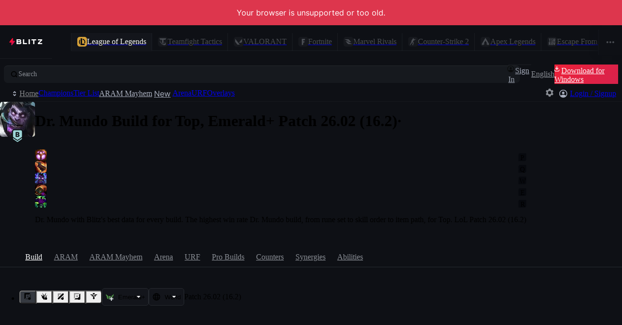

--- FILE ---
content_type: application/javascript
request_url: https://blitz.gg/js/chunk-4ETQDUFA.js
body_size: 11690
content:
/*!
 * blitz-app v2.1.493
 */
import{a as ge}from"./chunk-EJVDQP7O.js";import{a as l,e as u}from"./chunk-HPMZSB7Q.js";import{c as Ge,d as Ze,e as ye}from"./chunk-VY4EJ4D4.js";var tt=Ge(et=>{"use strict";l();u();var j=ge();function Gt(e,t){return e===t&&(e!==0||1/e===1/t)||e!==e&&t!==t}var Zt=typeof Object.is=="function"?Object.is:Gt,Ut=j.useState,Ht=j.useEffect,Kt=j.useLayoutEffect,qt=j.useDebugValue;function Yt(e,t){var r=t(),n=Ut({inst:{value:r,getSnapshot:t}}),o=n[0].inst,s=n[1];return Kt(function(){o.value=r,o.getSnapshot=t,Ce(o)&&s({inst:o})},[e,r,t]),Ht(function(){return Ce(o)&&s({inst:o}),e(function(){Ce(o)&&s({inst:o})})},[e]),qt(r),r}function Ce(e){var t=e.getSnapshot;e=e.value;try{var r=t();return!Zt(e,r)}catch{return!0}}function Jt(e,t){return t()}var Xt=typeof window>"u"||typeof window.document>"u"||typeof window.document.createElement>"u"?Jt:Yt;et.useSyncExternalStore=j.useSyncExternalStore!==void 0?j.useSyncExternalStore:Xt});var nt=Ge((On,rt)=>{"use strict";l();u();rt.exports=tt()});l();u();function M(){if(!(this instanceof M))return new M}var W="listeners",Ue={on:Lt,once:At,off:se,emit:Dt};He(M.prototype);M.mixin=He;function He(e){for(var t in Ue)e[t]=Ue[t];return e}function Lt(e,t){return ie(this,e).push(t),this}function At(e,t){var r=this;return n.originalListener=t,ie(r,e).push(n),r;function n(){se.call(r,e,n),t.apply(this,arguments)}}function se(e,t){var r=this,n;if(!arguments.length)delete r[W];else if(t){if(n=ie(r,e,!0),n){if(n=n.filter(o),!n.length)return se.call(r,e);r[W][e]=n}}else if(n=r[W],n&&(delete n[e],!Object.keys(n).length))return se.call(r);return r;function o(s){return s!==t&&s.originalListener!==t}}function Dt(e,t){var r=this,n=ie(r,e,!0);if(!n)return!1;var o=arguments.length;if(o===1)n.forEach(c);else if(o===2)n.forEach(i);else{var s=Array.prototype.slice.call(arguments,1);n.forEach(d)}return!!n.length;function c(a){a.call(r)}function i(a){a.call(r,t)}function d(a){a.apply(r,s)}}function ie(e,t,r){if(!(r&&!e[W])){var n=e[W]||(e[W]={});return n[t]||(n[t]=[])}}l();u();l();u();var Pt=new M,Rt="EVENT_FETCHING_DATA";function Ee(...e){Pt.emit(Rt,...e)}var Nt=["__BLITZ__","gc","__BLITZ_TEST_MOCKS__","__BLITZ_ENTRY_POINTS__","__BLITZ_LOG_FILTER__","__BLITZ_LOG_STYLED__","__BLITZ_CN__","__BLITZ_TESTING__","document","navigator","location","addEventListener","removeEventListener","focus","dispatchEvent","CustomEvent","requestAnimationFrame","cancelAnimationFrame","requestIdleCallback","cancelIdleCallback","open","performance","history","fetch","devicePixelRatio","getComputedStyle","matchMedia","sessionStorage","localStorage","crypto","URL","Blob","CompressionStream","Response","uspapi","tcfapi"],Ct={},Mt=["scrollX","scrollY","innerWidth","innerHeight"],Se={__BLITZ_DEV__:Ct};for(let e of Mt)Object.defineProperty(Se,e,{enumerable:!0,get(){return globalThis[e]}});for(let e of Nt)Object.defineProperty(Se,e,{enumerable:!0,get(){let t=globalThis[e];return e==="fetch"?function(...r){Ee(...r);let n=t.apply(globalThis,r);return/\[.*?\]/.test(t.toString())&&(n=n.catch(o=>{throw o.message=`${o.message} ${r[0]}`,o})),n}:(typeof t=="function"&&(t=t.bind(globalThis)),t)}});var p=Se;l();u();function Ke(e,t){return e.hasOwnProperty(t)}l();u();function Te(){let e=p.navigator?.userAgent||"";return e.match(/android/i)||e.match(/iphone/i)?"mobile":e.includes("Windows")?"win32":e.includes("Mac")?"darwin":e.includes("X11")||e.includes("Linux")?"linux":"unknown"}l();u();function D(e){return p.location?.href?typeof new URL(p.location.href).searchParams.get(e)=="string":!1}var Jr=p.location?.href&&new URL(p.location.href);l();u();l();u();l();u();var kt=Symbol(),ve=Symbol(),K="a",q="w",Bt=(e,t)=>new Proxy(e,t),we=Object.getPrototypeOf,be=new WeakMap,qe=e=>e&&(be.has(e)?be.get(e):we(e)===Object.prototype||we(e)===Array.prototype),ae=e=>typeof e=="object"&&e!==null,Vt=e=>{if(Array.isArray(e))return Array.from(e);let t=Object.getOwnPropertyDescriptors(e);return Object.values(t).forEach(r=>{r.configurable=!0}),Object.create(we(e),t)},Oe=e=>e[ve]||e,xe=(e,t,r,n)=>{if(!qe(e))return e;let o=n&&n.get(e);if(!o){let d=Oe(e);o=(a=>Object.values(Object.getOwnPropertyDescriptors(a)).some(m=>!m.configurable&&!m.writable))(d)?[d,Vt(d)]:[d],n?.set(e,o)}let[s,c]=o,i=r&&r.get(s);return i&&i[1].f===!!c||(i=((d,a)=>{let m={f:a},v=!1,f=(S,g)=>{if(!v){let I=m[K].get(d);if(I||(I={},m[K].set(d,I)),S===q)I[q]=!0;else{let b=I[S];b||(b=new Set,I[S]=b),b.add(g)}}},h={get:(S,g)=>g===ve?d:(f("k",g),xe(Reflect.get(S,g),m[K],m.c,m.t)),has:(S,g)=>g===kt?(v=!0,m[K].delete(d),!0):(f("h",g),Reflect.has(S,g)),getOwnPropertyDescriptor:(S,g)=>(f("o",g),Reflect.getOwnPropertyDescriptor(S,g)),ownKeys:S=>(f(q),Reflect.ownKeys(S))};return a&&(h.set=h.deleteProperty=()=>!1),[h,m]})(s,!!c),i[1].p=Bt(c||s,i[0]),r&&r.set(s,i)),i[1][K]=t,i[1].c=r,i[1].t=n,i[1].p},Ie=(e,t,r,n,o=Object.is)=>{if(o(e,t))return!1;if(!ae(e)||!ae(t))return!0;let s=r.get(Oe(e));if(!s)return!0;if(n){let i=n.get(e);if(i&&i.n===t)return i.g;n.set(e,{n:t,g:!1})}let c=null;try{for(let i of s.h||[])if(c=Reflect.has(e,i)!==Reflect.has(t,i),c)return c;if(s[q]===!0){if(c=((i,d)=>{let a=Reflect.ownKeys(i),m=Reflect.ownKeys(d);return a.length!==m.length||a.some((v,f)=>v!==m[f])})(e,t),c)return c}else for(let i of s.o||[])if(c=!!Reflect.getOwnPropertyDescriptor(e,i)!=!!Reflect.getOwnPropertyDescriptor(t,i),c)return c;for(let i of s.k||[])if(c=Ie(e[i],t[i],r,n,o),c)return c;return c===null&&(c=!0),c}finally{n&&n.set(e,{n:t,g:c})}};var Ye=e=>qe(e)&&e[ve]||null,Le=(e,t=!0)=>{be.set(e,t)},Je=(e,t,r)=>{let n=[],o=new WeakSet,s=(c,i)=>{if(o.has(c))return;ae(c)&&o.add(c);let d=ae(c)&&t.get(Oe(c));if(d){var a,m;if((a=d.h)==null||a.forEach(f=>{let h=`:has(${String(f)})`;n.push(i?[...i,h]:[h])}),d[q]===!0){let f=":ownKeys";n.push(i?[...i,f]:[f])}else{var v;(v=d.o)==null||v.forEach(f=>{let h=`:hasOwn(${String(f)})`;n.push(i?[...i,h]:[h])})}(m=d.k)==null||m.forEach(f=>{r&&!("value"in(Object.getOwnPropertyDescriptor(c,f)||{}))||s(c[f],i?[...i,f]:[f])})}else i&&n.push(i)};return s(e),n};var Ae=e=>typeof e=="object"&&e!==null,P=new WeakMap,Y=new WeakSet,Xe=(e=Object.is,t=(a,m)=>new Proxy(a,m),r=a=>Ae(a)&&!Y.has(a)&&(Array.isArray(a)||!(Symbol.iterator in a))&&!(a instanceof WeakMap)&&!(a instanceof WeakSet)&&!(a instanceof Error)&&!(a instanceof Number)&&!(a instanceof Date)&&!(a instanceof String)&&!(a instanceof RegExp)&&!(a instanceof ArrayBuffer),n=a=>{switch(a.status){case"fulfilled":return a.value;case"rejected":throw a.reason;default:throw a}},o=new WeakMap,s=(a,m,v=n)=>{let f=o.get(a);if(f?.[0]===m)return f[1];let h=Array.isArray(a)?[]:Object.create(Object.getPrototypeOf(a));return Le(h,!0),o.set(a,[m,h]),Reflect.ownKeys(a).forEach(S=>{if(Object.getOwnPropertyDescriptor(h,S))return;let g=Reflect.get(a,S),{enumerable:I}=Reflect.getOwnPropertyDescriptor(a,S),b={value:g,enumerable:I,configurable:!0};if(Y.has(g))Le(g,!1);else if(g instanceof Promise)delete b.value,b.get=()=>v(g);else if(P.has(g)){let[_e,re]=P.get(g);b.value=s(_e,re(),v)}Object.defineProperty(h,S,b)}),Object.preventExtensions(h)},c=new WeakMap,i=[1,1],d=a=>{if(!Ae(a))throw new Error("object required");let m=c.get(a);if(m)return m;let v=i[0],f=new Set,h=(E,y=++i[0])=>{v!==y&&(v=y,f.forEach(_=>_(E,y)))},S=i[1],g=(E=++i[1])=>(S!==E&&!f.size&&(S=E,b.forEach(([y])=>{let _=y[1](E);_>v&&(v=_)})),v),I=E=>(y,_)=>{let L=[...y];L[1]=[E,...L[1]],h(L,_)},b=new Map,_e=(E,y)=>{if((import.meta.env?import.meta.env.MODE:void 0)!=="production"&&b.has(E))throw new Error("prop listener already exists");if(f.size){let _=y[3](I(E));b.set(E,[y,_])}else b.set(E,[y])},re=E=>{var y;let _=b.get(E);_&&(b.delete(E),(y=_[1])==null||y.call(_))},xt=E=>(f.add(E),f.size===1&&b.forEach(([_,L],V)=>{if((import.meta.env?import.meta.env.MODE:void 0)!=="production"&&L)throw new Error("remove already exists");let H=_[3](I(V));b.set(V,[_,H])}),()=>{f.delete(E),f.size===0&&b.forEach(([_,L],V)=>{L&&(L(),b.set(V,[_]))})}),he=Array.isArray(a)?[]:Object.create(Object.getPrototypeOf(a)),ne=t(he,{deleteProperty(E,y){let _=Reflect.get(E,y);re(y);let L=Reflect.deleteProperty(E,y);return L&&h(["delete",[y],_]),L},set(E,y,_,L){let V=Reflect.has(E,y),H=Reflect.get(E,y,L);if(V&&(e(H,_)||c.has(_)&&e(H,c.get(_))))return!0;re(y),Ae(_)&&(_=Ye(_)||_);let oe=_;if(_ instanceof Promise)_.then(R=>{_.status="fulfilled",_.value=R,h(["resolve",[y],R])}).catch(R=>{_.status="rejected",_.reason=R,h(["reject",[y],R])});else{!P.has(_)&&r(_)&&(oe=d(_));let R=!Y.has(oe)&&P.get(oe);R&&_e(y,R)}return Reflect.set(E,y,oe,L),h(["set",[y],_,H]),!0}});c.set(a,ne);let It=[he,g,s,xt];return P.set(ne,It),Reflect.ownKeys(a).forEach(E=>{let y=Object.getOwnPropertyDescriptor(a,E);"value"in y&&(ne[E]=a[E],delete y.value,delete y.writable),Object.defineProperty(he,E,y)}),ne})=>[d,P,Y,e,t,r,n,o,s,c,i],[Wt]=Xe();function J(e={}){return Wt(e)}function De(e){let t=P.get(e);return t?.[1]()}function N(e,t,r){let n=P.get(e);(import.meta.env?import.meta.env.MODE:void 0)!=="production"&&!n&&console.warn("Please use proxy object");let o,s=[],c=n[3],i=!1,a=c(m=>{if(s.push(m),r){t(s.splice(0));return}o||(o=Promise.resolve().then(()=>{o=void 0,i&&t(s.splice(0))}))});return i=!0,()=>{i=!1,a()}}function ce(e,t){let r=P.get(e);(import.meta.env?import.meta.env.MODE:void 0)!=="production"&&!r&&console.warn("Please use proxy object");let[n,o,s]=r;return s(n,o(),t)}function jt(e){return Y.add(e),e}var Pe=Xe;l();u();var k=new WeakMap,le=new WeakMap,Qe=(e,t)=>{let r=k.get(e);r&&(r[0].forEach(n=>{let{d:o}=n;e!==o&&Qe(o)}),++r[2],t&&r[3].add(t))},Re=e=>{let t=k.get(e);t&&(--t[2],t[2]||(t[3].forEach(r=>r()),t[3].clear()),t[0].forEach(r=>{let{d:n}=r;e!==n&&Re(n)}))},zt=e=>{let{s:t,d:r}=e,n=le.get(r);n||(n=[new Set],le.set(e.d,n)),n[0].add(e);let o=k.get(t);if(!o){let s=new Set,c=N(t,i=>{s.forEach(d=>{let{d:a,c:m,n:v,i:f}=d;t===a&&i.every(h=>h[1].length===1&&f.includes(h[1][0]))||d.p||(Qe(t,m),v?Re(t):d.p=Promise.resolve().then(()=>{delete d.p,Re(t)}))})},!0);o=[s,c,0,new Set],k.set(t,o)}o[0].add(e)},$t=e=>{let{s:t,d:r}=e,n=le.get(r);n?.[0].delete(e),n?.[0].size===0&&le.delete(r);let o=k.get(t);if(o){let[s,c]=o;s.delete(e),s.size||(c(),k.delete(t))}};function Ft(e,t){let r=t?.proxy||J({}),n=!(t==null||!t.sync),o=Object.keys(e);return o.forEach(s=>{if(Object.getOwnPropertyDescriptor(r,s))throw new Error("object property already defined");let c=e[s],i=null,d=()=>{if(i&&(Array.from(i).map(([f])=>((h,S)=>{let g=k.get(h);return!(g==null||!g[2]||(g[3].add(S),0))})(f,d)).some(f=>f)||Array.from(i).every(([f,h])=>De(f)===h.v)))return;let a=new Map,m=c(f=>(a.set(f,{v:De(f)}),f)),v=()=>{var f;a.forEach((h,S)=>{var g;let I=(g=i)==null||(g=g.get(S))==null?void 0:g.s;if(I)h.s=I;else{let b={s:S,d:r,k:s,c:d,n,i:o};zt(b),h.s=b}}),(f=i)==null||f.forEach((h,S)=>{!a.has(S)&&h.s&&$t(h.s)}),i=a};m instanceof Promise?m.finally(v):v(),r[s]=m};d()}),r}function hn(e,t,r,n){let o=e[t];return N(e,()=>{let s=e[t];Object.is(o,s)||r(o=s)},n)}var yn=Symbol();function Ne(e){let t=J({data:Array.from(new Set(e)),has(r){return this.data.indexOf(r)!==-1},add(r){let n=!1;return typeof r=="object"&&r!==null&&(n=this.data.indexOf(J(r))!==-1),this.data.indexOf(r)===-1&&!n&&this.data.push(r),this},delete(r){let n=this.data.indexOf(r);return n===-1?!1:(this.data.splice(n,1),!0)},clear(){this.data.splice(0)},get size(){return this.data.length},forEach(r){this.data.forEach(n=>{r(n,n,this)})},get[Symbol.toStringTag](){return"Set"},toJSON(){return new Set(this.data)},[Symbol.iterator](){return this.data[Symbol.iterator]()},values(){return this.data.values()},keys(){return this.data.values()},entries(){return new Set(this.data).entries()}});return Object.defineProperties(t,{data:{enumerable:!1},size:{enumerable:!1},toJSON:{enumerable:!1}}),Object.seal(t),t}l();u();var O=ye(ge(),1);var st=ye(nt(),1);var{use:ot}=O.default,{useSyncExternalStore:Qt}=st.default,er=(e,t)=>{let r=(0,O.useRef)();(0,O.useEffect)(()=>{r.current=Je(e,t,!0)}),(0,O.useDebugValue)(r.current)},tr=new WeakMap;function rr(e,t){let r=t?.sync,n=(0,O.useRef)(),o=(0,O.useRef)(),s=!0,c=Qt((0,O.useCallback)(a=>{let m=N(e,a,r);return a(),m},[e,r]),()=>{let a=ce(e,ot);try{if(!s&&n.current&&o.current&&!Ie(n.current,a,o.current,new WeakMap))return n.current}catch{}return a},()=>ce(e,ot));s=!1;let i=new WeakMap;(0,O.useEffect)(()=>{n.current=c,o.current=i}),(import.meta.env?import.meta.env.MODE:void 0)!=="production"&&er(c,i);let d=(0,O.useMemo)(()=>new WeakMap,[]);return xe(c,i,d,tr)}l();u();l();u();l();u();var nr={};Ze(nr,{default:()=>B,symbolMap:()=>ue,symbolPrefix:()=>it});l();u();var ue={},it="$$ ";function B(e){if(!e)throw new Error("Symbol description is required.");if(!/^[a-z0-9-]*$/.test(e))throw new Error(`Symbol description must be all lowercase alpha-numeric and dasherized: ${e}`);let t=`${it}${e}`,r;return ue.hasOwnProperty(t)?(C(`Symbol with description "${t}" already exists. Choose a unique name.`),r=ue[t]):(r=Symbol(t),ue[t]=r),r}var or=Te(),jn="$",zn=B("is-persistent"),$n=B("is-volatile"),Fn=B("is-populated-from-db"),Gn=B("initial"),sr=100,Zn=Date.now()+1e3*60*60*24*365*sr,ir=D("__BLITZ_DEV__"),ar=D("__BLITZ_NO_DEV__"),Un=p.localStorage?.getItem("env")==="staging",cr=p.location?.host==="localhost:3000",lr=p.location?.host==="localhost:8080",z=/^.*?\.pages\.dev$/.test(p.location?.host),x=!ar&&(cr||lr||z||ir),at=!!(p.__BLITZ_TESTING__||p.__BLITZ_TEST_MOCKS__),Hn="6efee30a52d40edde7cb98725cf47ec5863833d7",Me=typeof process<"u",$=Me&&(typeof navigator>"u"||p.navigator?.userAgent?.startsWith("Node.js")),X=typeof p.__BLITZ__<"u",Kn=!!(p.location?.hostname==="blitz.cn"||p.document?.querySelector('meta[itemprop="china"]')||p.__BLITZ_CN__),qn=or==="darwin",Yn=(()=>{let e=new Date;return e.getMonth()===3&&e.getDate()===1})(),Jn=(()=>{let e=new Date;return e.getMonth()===9&&e.getDate()===31})(),Xn=D("__BLITZ_PROBUILDS_NET__")||!z&&/probuilds.net/.test(p.location?.hostname),Qn=D("__BLITZ_AGENT_SELECT_NET__")||!z&&/agentselect.net/.test(p.location?.hostname),eo=D("__BLITZ_CHAMPION_SELECT_NET__")||!z&&/championselect.net/.test(p.location?.hostname),to=D("__BLITZ_LOLSTATS_COM__")||!z&&/lolstats.com/.test(p.location?.hostname),ro=D("__BLITZ_TFTCOMPS_GG__")||!z&&/tftcomps.gg/.test(p.location?.hostname);var Tr={};Ze(Tr,{EVENTS:()=>pe,default:()=>je,handleMessage:()=>Er,initEvents:()=>_t});l();u();l();u();l();u();l();u();var F=null,ur=new Set(["NetworkError","NotFoundError","ModuleImportError"]),fr=/screenobject|failed to fetch/i;async function pr(){if(!F){F=(await import("./stacktracey-MEBR56BK.js")).default;let e=F.prototype.isThirdParty;F.prototype.isThirdParty=function(t,r){return r!=="src"&&e(t,r)}}}async function ke(e){if(!(e instanceof Error))return G("cannot resolve stack trace as the error was invalid",e),[[`${e}`],[]];if(ur.has(e.name)||fr.test(e.message))return[(e.stack??"").split(`
`).slice(0,3),[]];await pr();let t=e.stack.split(`
`).filter(c=>!!c).map(c=>c.split(" line ",2)[0]).join(`
`),n=await new F(t).cleanAsync();x&&F.resetCache();let o=n.items.map(({callee:c,fileRelative:i,line:d,column:a})=>({callee:c,fileName:i,path:`${i}:${d}:${a}`}));return[o.map(({callee:c,path:i})=>`${c?`${c} - `:""}${i}`),o]}function dr(e,t){return typeof e=="object"&&typeof t=="object"&&(Be.has(e)||Be.has(t))?e===t:Q(e,t)}var[mr,Eo,Be]=Pe(dr);function ct(e){let t=mr(e);return x&&N(t,r=>{r.forEach(n=>{if(n[0]==="set"){let[,o,s]=n;s&&typeof s=="object"&&lt(o,s)}})}),x&&!$&&ke(new Error).then(([r,n])=>{if(n.length<2)return;let[o,{fileName:s}]=n;p.__BLITZ_DEV__.proxies??={},p.__BLITZ_DEV__.proxies[s]??=[],p.__BLITZ_DEV__.proxies[s].push(t)}),t}function lt(e,t){if(!(!t||typeof t!="object")&&!(t instanceof Error||t instanceof Promise||t instanceof Date||Array.isArray(t))&&!Be.has(t)){A.enableAccessWarnings=!1,t.$$typeof===Symbol.for("react.element")?G("Do not put react elements in a proxy! These should be wrapped in ref() if absolutely necessary!",{path:e,value:t}):t.constructor?.toString().match(/Object/)||G(`Do not put ${t.constructor?.name} in a proxy unless they're wrapped in ref() first!`,{path:e,value:t}),A.enableAccessWarnings=!0;for(let r in t){let n=t[r];n&&typeof n=="object"&&lt([...e,r],n)}}}l();u();l();u();l();u();function ut(){try{let e=Error.prepareStackTrace;Error.prepareStackTrace=(r,n)=>n;let t=new Error().stack;return Error.prepareStackTrace=e,typeof t=="string"?t.split(`
`).splice(1).reduce((r,n)=>{let o=n.match(/^(.*)@(.*):(\d+):(\d+)$/);if(o){let[s,c,i,d,a]=o;r.push({getFunctionName:()=>c,getFileName:()=>i,getLineNumber:()=>Number(d),getColumnNumber:()=>Number(a)})}return r},[]):t.splice(1)}catch{return[]}}var _r=["getDataType","createDehydrated"];function ft(){return x?ut().some(e=>_r.includes(e.getFunctionName())):!1}var hr=(e,t,r)=>{if(typeof t=="string"&&!e.hasOwnProperty(t)&&!ft())throw new TypeError(`Key "${t}" does not exist.`);return Reflect.get(e,t,r)};function fe(e){return new Proxy(e,{get:hr})}var A=fe({mountPromise:null,PKG_VERSION:"2.1.493",externalContainerClasses:Ne(),internalContainerClasses:Ne(),components:ct({HeaderWrapper:({children:e})=>e,NavigationWrapper:({children:e})=>e,ContentWrapper:({children:e})=>e,NonAppNavigation:({children:e})=>e,floatingElementsTop:[],floatingElementsInner:[]}),appInit:null,didRender:null,router:null,routes:[],defaultRoute:null,initializeDefaultRoute:null,DEFAULT_META_IMAGE:null,DEFAULT_SITE:["common:blitz","Blitz"],mockBlitzMessage:{},mockOnce(e,t){this.mockBlitzMessage[e]=(r,n)=>(delete this.mockBlitzMessage[e],t(n))},writeSemaphore:!1,allowWrite(){this.writeSemaphore||(this.writeSemaphore=!0,setTimeout(()=>{this.writeSemaphore=!1},0))},checkForAuthorization:(e,t)=>!1,recentURLs:new Set,ERROR_BACKOFF_TIME:0,DEFAULT_BACKOFF_TIME:0,enableAccessWarnings:!0}),Wo=fe({EVENT_OVERLAY_BROADCAST:"EVENT_OVERLAY_BROADCAST",EVENT_APP_BROADCAST:"EVENT_APP_BROADCAST"});l();u();var yr=5e3;function Ve(e,t){A.enableAccessWarnings=!1;let r=pt(e,t,{callStackSize:0,originalObj:e,origin:new Error().stack});return A.enableAccessWarnings=!0,r}function pt(e,t,r){if(r.callStackSize>yr&&C("Attempting to clone large object!",r.originalObj,r.origin?`
${r.origin}`:""),e instanceof Set)return new Set(e);if(e instanceof Uint8Array)return new Uint8Array(e);if(e instanceof Uint16Array)return new Uint16Array(e);let n=Array.isArray(e)?[...e]:e&&{...e};for(let o in e){let s=e[o];s&&typeof s=="object"&&!(s instanceof Date)?(r.callStackSize++,n[o]=pt(s,t,r)):t?.objectsOnly&&delete n[o]}return n}var dt=X?p.__BLITZ__.getBlitzMessage():()=>Promise.resolve(),mt=null,We=p.__BLITZ_TEST_MOCKS__?.EVENTS??{},gr="meta/EVENT_TYPES",pe=new Proxy(We,{get(e,t,r){return mt=t,Reflect.get(e,t,r)}}),_t=X?dt(gr).then(e=>{if(e)for(let t in e)We[t]=e[t]}):Promise.resolve(),ht=async(e,t)=>{if(typeof e=="symbol")throw new Error(`Event type "${e.description}" should not be using a Symbol`);if(A.mockBlitzMessage[e])return A.mockBlitzMessage[e](e,t);if(!X)return Promise.resolve();let r=mt;await _t;let n=We[r];if(!n)throw new Error(`Event type "${r}" is missing.`);if(e&&e!==n)throw new Error(`Hard-coding event type "${e}" is not allowed, must read from EVENTS. Last read event: "${r}"`);let o=t&&typeof t=="object"?Ve(t):t;return dt(n,o)},je=ht,ze=new Map,Er=(e,t)=>{if(e)return p.__BLITZ_TEST_MOCKS__?p.__BLITZ_TEST_MOCKS__.handleMessage(e,t):X?(ze.set(e,t),p.__BLITZ__.handleMessage(e,t)):Promise.resolve()};function Sr(e,t){let r=ze.get(e);if(!r)throw new Error(`No handler found for event type "${e}"`);return r(t)}p.__BLITZ_DEV__.blitzMessage=ht;p.__BLITZ_DEV__.EVENTS=pe;p.__BLITZ_DEV__.internalHandlerMap=ze;p.__BLITZ_DEV__.emitMessage=Sr;l();u();var Z=ye(ge()),ee='<svg width="40" height="40" viewbox="0 0 40 40" viewBox="0 -8 56 80" fill="none" xmlns="http://www.w3.org/2000/svg"><path d="M24.13 64c-2.578 0-4.587-2.21-4.312-4.742l1.95-17.993A1.148 1.148 0 0 0 20.618 40H5.847a2.324 2.324 0 0 1-1.762-.805L2.55 37.412a2.265 2.265 0 0 1-.068-2.878L29.321.222A.58.58 0 0 1 29.778 0h2.046c2.577 0 4.586 2.21 4.311 4.742l-1.95 17.993A1.148 1.148 0 0 0 35.335 24h14.784c.672 0 1.31.289 1.75.791l1.568 1.794c.72.823.753 2.034.079 2.894l-26.884 34.3a.58.58 0 0 1-.457.221h-2.046Z" fill="url(#blitz-logo-a)"></path><path d="m20.812 59.365 1.95-17.993c.14-1.28-.874-2.372-2.143-2.372H5.846c-.39 0-.756-.17-1.004-.457L3.309 36.76a1.265 1.265 0 0 1-.038-1.61L29.98 1h1.843c1.995 0 3.526 1.706 3.317 3.635l-1.95 17.993c-.14 1.28.874 2.372 2.143 2.372H50.12c.385 0 .749.166.997.45l1.568 1.793c.404.462.422 1.137.045 1.62L25.972 63h-1.843c-1.995 0-3.526-1.706-3.317-3.635Z" stroke="url(#blitz-logo-b)" stroke-width="2" fill="transparent"></path><defs><linearGradient id="blitz-logo-a" x1="45.528" y1="40.793" x2="15.769" y2="15.467" gradientUnits="userSpaceOnUse"><stop stop-color="#CE0F50"></stop><stop offset="1" stop-color="#FE112D"></stop></linearGradient><linearGradient id="blitz-logo-b" x1="28" y1="0" x2="28" y2="64" gradientUnits="userSpaceOnUse"><stop stop-color="#FF003D"></stop><stop offset="1" stop-color="#FF003D" stop-opacity="0"></stop></linearGradient></defs></svg>',wr=/<svg(.*?)>(.*?)<\/svg>/s,br=/(.*?)="(.*?)"/,vr=/[\w-]+="[^"]*"/g,yt={viewbox:"viewBox",class:"className"},gt=0;function Or(e){let[,t,r]=ee.match(wr),n={};for(let c of t.trim().match(vr)){let[,i,d]=c.match(br);i in yt&&(i=yt[i]),n[i]=d}let[o,s]=(0,Z.useState)({svgAttributes:n,__html:r});return(0,Z.useEffect)(()=>{let c=ee.matchAll(/id="(.*?)"/gm),i=o.__html;for(let[d,a]of c){let m=`${a}-${gt}`;i=i.replace(d,'id="'+m+'"').replaceAll(`url(#${a})`,`url(#${m})`).replaceAll(`"#${a}"`,`"#${m}"`)}s({svgAttributes:n,__html:i}),gt++},[]),Z.default.createElement("svg",{dangerouslySetInnerHTML:o,...o.svgAttributes,...e})}var es=Object.assign(Or,{svg:ee});l();u();var Et=class extends Error{statusCode;constructor(t){super(t),this.name="NotFoundError",this.statusCode=404}},St=class extends Error{statusCode;redirect;constructor(t){super(`Redirect! ${t}`),this.name="Redirect",this.statusCode=x?303:301,this.redirect=t}},Tt=class extends Error{constructor(r,n){super(`${r} writeStatePath: ${n?.join(".")??n}`);this.writeStatePath=n;this.name="ValidationFailedError",this.writeStatePath=n}},U=class extends Error{text;constructor(t){super(t),this.name="NetworkError"}},wt=class extends U{constructor(t){super(t),this.name="ModuleImportError"}},bt=class extends U{url;errorMessage;statusCode;errorCode;details;constructor(t,{url:r,errorMessage:n,statusCode:o,errorCode:s,details:c}){super(t),this.name="GraphQLError",this.url=r,this.errorMessage=n,this.statusCode=o,this.errorCode=s,this.details=c}},vt=class extends Error{constructor(t){super(t),this.name="PrivacyError"}};var $e,xr=()=>{if($e)return $e;let t=`
    color: #dd364d;
    font-size: 15px;
    background: url(${`data:image/svg+xml;base64,${btoa(ee)}`}) left center no-repeat;
    background-size: auto 18px;
`;return $e=t,t},Ir=e=>`
  color: ${(()=>{switch(e){case"warn":return"#ffcf21";case"error":return"#ff311f";case"debug":return"#965d36";default:return"#4191ab"}})()};
  ${e==="warn"?"font-size: 20px;":""}
`,Ot=e=>e.map(t=>$&&t&&typeof t=="object"&&!(t instanceof Error)?"<truncated object>":t),te=class extends Error{isInternal;internalClass},Lr=D("__BLITZ_LOG__");function de(e,...t){(!x||at||Me)&&!Lr||p.__BLITZ_LOG_FILTER__?.includes(e)!==!1&&(p.__BLITZ_LOG_STYLED__===!1?console[e](t[0],...Ot(t.slice(1))):console[e](`%c  %c ${t[0]}`,xr(),Ir(e),...Ot(t.slice(1))))}var Fe=de.bind(null,"debug"),Ar=de.bind(null,"info"),C=(...e)=>{de("warn",...e);let{router:t}=A;if(!t||!x)return;let r=e.find(n=>n instanceof Error)||new te(e[0]);r.isInternal=!0,r.internalClass="warning",t.error=r,t.events.emit(t.events.EVENT_LOADED_DATA)},G=(...e)=>{de("error",...e);let{router:t}=A;if(!t||!x)return;let r=e.find(n=>n instanceof Error)||new te(e[0]);r.isInternal=!0,r.internalClass="error",t.error=r,t.events.emit(t.events.EVENT_LOADED_DATA)},me=(e,t)=>(r,n)=>{e(r,n),je(pe[t],`${r} ${JSON.stringify(n)}`)},_s=me(Fe,"LOG_INFO"),hs=me(Ar,"LOG_INFO"),ys=me(C,"LOG_WARN"),gs=me(G,"LOG_ERROR");$||p.addEventListener("unhandledrejection",e=>{C("UNHANDLED PROMISE REJECTION!",e.reason),x&&e.preventDefault()});x&&(globalThis.__BLITZ_DEV__=p.__BLITZ_DEV__);if(!$&&p.location?.host==="localhost:3000"){let e=new EventSource("/dev-events"),t=!1;e.addEventListener("message",r=>{let o=JSON.parse(r.data).find(({type:s})=>s==="update");if(o){let{router:s}=A,c=new te(`File changed: ${o.path}`);c.isInternal=!0,s.error=c,s.events.emit(s.events.EVENT_LOADED_DATA)}}),e.addEventListener("open",()=>{t=!0}),e.addEventListener("error",()=>{e.close(),t&&(A.components.ContentWrapper=()=>{let r=new U("The dev server has stopped running. Please refresh the browser when it has restarted.");throw r.name="Dev server has stopped \u{1F635}",r})})}function Q(e,t,r=1e3,n={count:0,seen:new WeakSet}){if(e===t)return!0;if(e&&t&&typeof e=="object"&&typeof t=="object"){if(n.count++,n.count>r)return Fe(`Deep equality check exceeded threshold of ${r} objects.`,{a:e,b:t}),!1;if(n.seen.has(e)||n.seen.has(t))return C("Deep equality cycle detected!",{obj:n.seen.has(e)?e:t}),!1;if(n.seen.add(e),n.seen.add(t),Array.isArray(e)!==Array.isArray(t))return!1;if(Array.isArray(e)&&Array.isArray(t)){if(e.length!==t.length)return!1;for(let s in e)if(!Q(e[s],t[s],r,n))return!1;return!0}if(e.constructor!==Object||t.constructor!==Object){if(e.constructor!==t.constructor||e instanceof Promise||t instanceof Promise)return!1;if(e instanceof Date&&t instanceof Date)return e.getTime()===t.getTime()}if(Object.keys(e).length!==Object.keys(t).length)return!1;let o=new Set([...Object.keys(e),...Object.keys(t)]);for(let s of o.values())if(!Q(e[s],t[s],r,n))return!1;return!0}return!1}function bs(e,t){if(e&&t&&typeof e=="object"&&typeof t=="object"){for(let r in e)if(!(r in t)||e[r]!==t[r])return!1;return Object.keys(e).length===Object.keys(t).length}return!1}export{M as a,Pt as b,Rt as c,Ee as d,p as e,Ke as f,Te as g,D as h,N as i,jt as j,Ft as k,hn as l,rr as m,Q as n,bs as o,ke as p,ct as q,ft as r,fe as s,A as t,Wo as u,Ve as v,pe as w,_t as x,je as y,Er as z,Tr as A,es as B,Et as C,St as D,Tt as E,U as F,wt as G,bt as H,vt as I,Fe as J,Ar as K,C as L,G as M,_s as N,hs as O,ys as P,gs as Q,ue as R,it as S,B as T,nr as U,jn as V,zn as W,$n as X,Fn as Y,Gn as Z,Zn as _,ir as $,Un as aa,cr as ba,x as ca,at as da,Hn as ea,Me as fa,$ as ga,X as ha,Kn as ia,qn as ja,Yn as ka,Jn as la,Xn as ma,Qn as na,eo as oa,to as pa,ro as qa};
/*! Bundled license information:

use-sync-external-store/cjs/use-sync-external-store-shim.production.min.js:
  (**
   * @license React
   * use-sync-external-store-shim.production.min.js
   *
   * Copyright (c) Facebook, Inc. and its affiliates.
   *
   * This source code is licensed under the MIT license found in the
   * LICENSE file in the root directory of this source tree.
   *)

event-lite/event-lite.mjs:
  (**
   * event-lite.js - Light-weight EventEmitter (less than 1KB when gzipped)
   *
   * @copyright Yusuke Kawasaki
   * @license MIT
   * @constructor
   * @see https://github.com/kawanet/event-lite
   * @see http://kawanet.github.io/event-lite/EventLite.html
   * @example
   * var EventLite = require("event-lite");
   *
   * function MyClass() {...}             // your class
   *
   * EventLite.mixin(MyClass.prototype);  // import event methods
   *
   * var obj = new MyClass();
   * obj.on("foo", function() {...});     // add event listener
   * obj.once("bar", function() {...});   // add one-time event listener
   * obj.emit("foo");                     // dispatch event
   * obj.emit("bar");                     // dispatch another event
   * obj.off("foo");                      // remove event listener
   *)
*/
//# sourceMappingURL=chunk-4ETQDUFA.js.map


--- FILE ---
content_type: application/javascript
request_url: https://blitz.gg/js/chunk-JH2STQJ5.js
body_size: 261
content:
/*!
 * blitz-app v2.1.493
 */
import{c as a}from"./chunk-3P44SY3C.js";import{e as c}from"./chunk-4ETQDUFA.js";import{a as e,e as i}from"./chunk-HPMZSB7Q.js";e();i();var o=/^\/(app\/|v(?=\d))([^/]*)(.*)/,n=c.location?.pathname?.match(o),P=n?n[1]:null,f=n?n[2]:null,s=!!n;function E(t){return s?`/${P}${f}${t}`:t}function x(t){if(s&&!t.includes("/in-game")){let r=new URL(t),l=r.pathname.replace(o,(m,u,p)=>`/${u}${p}`);return r.origin+l}return t}function U(t){if(typeof t!="string")return;let r=t.match(o);return r?r[3]||"/":t.replace(/\/$/,"")||"/"}function O(t){return new URL(t).hostname==="localhost"?t:a.BLITZ}export{P as a,f as b,s as c,E as d,x as e,U as f,O as g};
//# sourceMappingURL=chunk-JH2STQJ5.js.map


--- FILE ---
content_type: application/javascript
request_url: https://blitz.gg/js/chunk-HN2EMC57.js
body_size: 268
content:
/*!
 * blitz-app v2.1.493
 */
import{T as s}from"./chunk-4ETQDUFA.js";import{a,e as c}from"./chunk-HPMZSB7Q.js";a();c();var y=s("max-keys"),n=s("internal-map"),i={set:x,get:f,ownKeys:m,getOwnPropertyDescriptor:p};function f(e,t){return e[n].get(t)}function m(e){return Array.from(e[n].keys())}function p(e,t){return{enumerable:!0,configurable:!0,value:e[n].get(t)}}function x(e,t,o){let u=e[y],r=e[n];if(r.size>=u&&!r.get(t)){let l=r.keys().next().value;r.delete(l)}return r.set(t,o),!0}function g(e={},t=100){e[y]=t;let o=Object.entries(e);e[n]=new Map(o);for(let[r]of o)delete e[r];return new Proxy(e,i)}var b=g;export{b as a};
//# sourceMappingURL=chunk-HN2EMC57.js.map


--- FILE ---
content_type: application/javascript
request_url: https://blitz.gg/js/chunk-XWUCO4L3.js
body_size: 32
content:
/*!
 * blitz-app v2.1.493
 */
import{G as t}from"./chunk-4ETQDUFA.js";import{a as e,e as r}from"./chunk-HPMZSB7Q.js";e();r();function u(a){return async function(...o){let n;try{n=(await a()).default}catch(s){throw new t(s.message)}return n(...o)}}export{u as a};
//# sourceMappingURL=chunk-XWUCO4L3.js.map


--- FILE ---
content_type: application/javascript
request_url: https://blitz.gg/js/chunk-56IZCATD.js
body_size: 44124
content:
/*!
 * blitz-app v2.1.493
 */
import{a as qa}from"./chunk-EJVDQP7O.js";import{a as Ke,e as Ye}from"./chunk-HPMZSB7Q.js";import{c as Jt}from"./chunk-VY4EJ4D4.js";var Bu=Jt(L=>{"use strict";Ke();Ye();function kl(e,n){var t=e.length;e.push(n);e:for(;0<t;){var r=t-1>>>1,l=e[r];if(0<qt(l,n))e[r]=n,e[t]=l,t=r;else break e}}function Se(e){return e.length===0?null:e[0]}function er(e){if(e.length===0)return null;var n=e[0],t=e.pop();if(t!==n){e[0]=t;e:for(var r=0,l=e.length,i=l>>>1;r<i;){var u=2*(r+1)-1,o=e[u],s=u+1,d=e[s];if(0>qt(o,t))s<l&&0>qt(d,o)?(e[r]=d,e[s]=t,r=s):(e[r]=o,e[u]=t,r=u);else if(s<l&&0>qt(d,t))e[r]=d,e[s]=t,r=s;else break e}}return n}function qt(e,n){var t=e.sortIndex-n.sortIndex;return t!==0?t:e.id-n.id}typeof performance=="object"&&typeof performance.now=="function"?(Du=performance,L.unstable_now=function(){return Du.now()}):(yl=Date,Ou=yl.now(),L.unstable_now=function(){return yl.now()-Ou});var Du,yl,Ou,Le=[],Xe=[],ba=1,me=null,G=3,nr=!1,hn=!1,ot=!1,Iu=typeof setTimeout=="function"?setTimeout:null,ju=typeof clearTimeout=="function"?clearTimeout:null,Ru=typeof setImmediate<"u"?setImmediate:null;typeof navigator<"u"&&navigator.scheduling!==void 0&&navigator.scheduling.isInputPending!==void 0&&navigator.scheduling.isInputPending.bind(navigator.scheduling);function Sl(e){for(var n=Se(Xe);n!==null;){if(n.callback===null)er(Xe);else if(n.startTime<=e)er(Xe),n.sortIndex=n.expirationTime,kl(Le,n);else break;n=Se(Xe)}}function xl(e){if(ot=!1,Sl(e),!hn)if(Se(Le)!==null)hn=!0,Nl(_l);else{var n=Se(Xe);n!==null&&Pl(xl,n.startTime-e)}}function _l(e,n){hn=!1,ot&&(ot=!1,ju(st),st=-1),nr=!0;var t=G;try{for(Sl(n),me=Se(Le);me!==null&&(!(me.expirationTime>n)||e&&!Au());){var r=me.callback;if(typeof r=="function"){me.callback=null,G=me.priorityLevel;var l=r(me.expirationTime<=n);n=L.unstable_now(),typeof l=="function"?me.callback=l:me===Se(Le)&&er(Le),Sl(n)}else er(Le);me=Se(Le)}if(me!==null)var i=!0;else{var u=Se(Xe);u!==null&&Pl(xl,u.startTime-n),i=!1}return i}finally{me=null,G=t,nr=!1}}var tr=!1,bt=null,st=-1,Uu=5,Vu=-1;function Au(){return!(L.unstable_now()-Vu<Uu)}function gl(){if(bt!==null){var e=L.unstable_now();Vu=e;var n=!0;try{n=bt(!0,e)}finally{n?ut():(tr=!1,bt=null)}}else tr=!1}var ut;typeof Ru=="function"?ut=function(){Ru(gl)}:typeof MessageChannel<"u"?(wl=new MessageChannel,Fu=wl.port2,wl.port1.onmessage=gl,ut=function(){Fu.postMessage(null)}):ut=function(){Iu(gl,0)};var wl,Fu;function Nl(e){bt=e,tr||(tr=!0,ut())}function Pl(e,n){st=Iu(function(){e(L.unstable_now())},n)}L.unstable_IdlePriority=5;L.unstable_ImmediatePriority=1;L.unstable_LowPriority=4;L.unstable_NormalPriority=3;L.unstable_Profiling=null;L.unstable_UserBlockingPriority=2;L.unstable_cancelCallback=function(e){e.callback=null};L.unstable_continueExecution=function(){hn||nr||(hn=!0,Nl(_l))};L.unstable_forceFrameRate=function(e){0>e||125<e?console.error("forceFrameRate takes a positive int between 0 and 125, forcing frame rates higher than 125 fps is not supported"):Uu=0<e?Math.floor(1e3/e):5};L.unstable_getCurrentPriorityLevel=function(){return G};L.unstable_getFirstCallbackNode=function(){return Se(Le)};L.unstable_next=function(e){switch(G){case 1:case 2:case 3:var n=3;break;default:n=G}var t=G;G=n;try{return e()}finally{G=t}};L.unstable_pauseExecution=function(){};L.unstable_requestPaint=function(){};L.unstable_runWithPriority=function(e,n){switch(e){case 1:case 2:case 3:case 4:case 5:break;default:e=3}var t=G;G=e;try{return n()}finally{G=t}};L.unstable_scheduleCallback=function(e,n,t){var r=L.unstable_now();switch(typeof t=="object"&&t!==null?(t=t.delay,t=typeof t=="number"&&0<t?r+t:r):t=r,e){case 1:var l=-1;break;case 2:l=250;break;case 5:l=1073741823;break;case 4:l=1e4;break;default:l=5e3}return l=t+l,e={id:ba++,callback:n,priorityLevel:e,startTime:t,expirationTime:l,sortIndex:-1},t>r?(e.sortIndex=t,kl(Xe,e),Se(Le)===null&&e===Se(Xe)&&(ot?(ju(st),st=-1):ot=!0,Pl(xl,t-r))):(e.sortIndex=l,kl(Le,e),hn||nr||(hn=!0,Nl(_l))),e};L.unstable_shouldYield=Au;L.unstable_wrapCallback=function(e){var n=G;return function(){var t=G;G=n;try{return e.apply(this,arguments)}finally{G=t}}}});var Qu=Jt((ud,Hu)=>{"use strict";Ke();Ye();Hu.exports=Bu()});var Xa=Jt(pe=>{"use strict";Ke();Ye();var ec=qa(),fe=Qu();function h(e){for(var n="https://reactjs.org/docs/error-decoder.html?invariant="+e,t=1;t<arguments.length;t++)n+="&args[]="+encodeURIComponent(arguments[t]);return"Minified React error #"+e+"; visit "+n+" for the full message or use the non-minified dev environment for full errors and additional helpful warnings."}var Jo=new Set,Tt={};function Ln(e,n){Jn(e,n),Jn(e+"Capture",n)}function Jn(e,n){for(Tt[e]=n,e=0;e<n.length;e++)Jo.add(n[e])}var Ae=!(typeof window>"u"||typeof window.document>"u"||typeof window.document.createElement>"u"),Zl=Object.prototype.hasOwnProperty,nc=/^[:A-Z_a-z\u00C0-\u00D6\u00D8-\u00F6\u00F8-\u02FF\u0370-\u037D\u037F-\u1FFF\u200C-\u200D\u2070-\u218F\u2C00-\u2FEF\u3001-\uD7FF\uF900-\uFDCF\uFDF0-\uFFFD][:A-Z_a-z\u00C0-\u00D6\u00D8-\u00F6\u00F8-\u02FF\u0370-\u037D\u037F-\u1FFF\u200C-\u200D\u2070-\u218F\u2C00-\u2FEF\u3001-\uD7FF\uF900-\uFDCF\uFDF0-\uFFFD\-.0-9\u00B7\u0300-\u036F\u203F-\u2040]*$/,Wu={},$u={};function tc(e){return Zl.call($u,e)?!0:Zl.call(Wu,e)?!1:nc.test(e)?$u[e]=!0:(Wu[e]=!0,!1)}function rc(e,n,t,r){if(t!==null&&t.type===0)return!1;switch(typeof n){case"function":case"symbol":return!0;case"boolean":return r?!1:t!==null?!t.acceptsBooleans:(e=e.toLowerCase().slice(0,5),e!=="data-"&&e!=="aria-");default:return!1}}function lc(e,n,t,r){if(n===null||typeof n>"u"||rc(e,n,t,r))return!0;if(r)return!1;if(t!==null)switch(t.type){case 3:return!n;case 4:return n===!1;case 5:return isNaN(n);case 6:return isNaN(n)||1>n}return!1}function te(e,n,t,r,l,i,u){this.acceptsBooleans=n===2||n===3||n===4,this.attributeName=r,this.attributeNamespace=l,this.mustUseProperty=t,this.propertyName=e,this.type=n,this.sanitizeURL=i,this.removeEmptyString=u}var X={};"children dangerouslySetInnerHTML defaultValue defaultChecked innerHTML suppressContentEditableWarning suppressHydrationWarning style".split(" ").forEach(function(e){X[e]=new te(e,0,!1,e,null,!1,!1)});[["acceptCharset","accept-charset"],["className","class"],["htmlFor","for"],["httpEquiv","http-equiv"]].forEach(function(e){var n=e[0];X[n]=new te(n,1,!1,e[1],null,!1,!1)});["contentEditable","draggable","spellCheck","value"].forEach(function(e){X[e]=new te(e,2,!1,e.toLowerCase(),null,!1,!1)});["autoReverse","externalResourcesRequired","focusable","preserveAlpha"].forEach(function(e){X[e]=new te(e,2,!1,e,null,!1,!1)});"allowFullScreen async autoFocus autoPlay controls default defer disabled disablePictureInPicture disableRemotePlayback formNoValidate hidden loop noModule noValidate open playsInline readOnly required reversed scoped seamless itemScope".split(" ").forEach(function(e){X[e]=new te(e,3,!1,e.toLowerCase(),null,!1,!1)});["checked","multiple","muted","selected"].forEach(function(e){X[e]=new te(e,3,!0,e,null,!1,!1)});["capture","download"].forEach(function(e){X[e]=new te(e,4,!1,e,null,!1,!1)});["cols","rows","size","span"].forEach(function(e){X[e]=new te(e,6,!1,e,null,!1,!1)});["rowSpan","start"].forEach(function(e){X[e]=new te(e,5,!1,e.toLowerCase(),null,!1,!1)});var Hi=/[\-:]([a-z])/g;function Qi(e){return e[1].toUpperCase()}"accent-height alignment-baseline arabic-form baseline-shift cap-height clip-path clip-rule color-interpolation color-interpolation-filters color-profile color-rendering dominant-baseline enable-background fill-opacity fill-rule flood-color flood-opacity font-family font-size font-size-adjust font-stretch font-style font-variant font-weight glyph-name glyph-orientation-horizontal glyph-orientation-vertical horiz-adv-x horiz-origin-x image-rendering letter-spacing lighting-color marker-end marker-mid marker-start overline-position overline-thickness paint-order panose-1 pointer-events rendering-intent shape-rendering stop-color stop-opacity strikethrough-position strikethrough-thickness stroke-dasharray stroke-dashoffset stroke-linecap stroke-linejoin stroke-miterlimit stroke-opacity stroke-width text-anchor text-decoration text-rendering underline-position underline-thickness unicode-bidi unicode-range units-per-em v-alphabetic v-hanging v-ideographic v-mathematical vector-effect vert-adv-y vert-origin-x vert-origin-y word-spacing writing-mode xmlns:xlink x-height".split(" ").forEach(function(e){var n=e.replace(Hi,Qi);X[n]=new te(n,1,!1,e,null,!1,!1)});"xlink:actuate xlink:arcrole xlink:role xlink:show xlink:title xlink:type".split(" ").forEach(function(e){var n=e.replace(Hi,Qi);X[n]=new te(n,1,!1,e,"http://www.w3.org/1999/xlink",!1,!1)});["xml:base","xml:lang","xml:space"].forEach(function(e){var n=e.replace(Hi,Qi);X[n]=new te(n,1,!1,e,"http://www.w3.org/XML/1998/namespace",!1,!1)});["tabIndex","crossOrigin"].forEach(function(e){X[e]=new te(e,1,!1,e.toLowerCase(),null,!1,!1)});X.xlinkHref=new te("xlinkHref",1,!1,"xlink:href","http://www.w3.org/1999/xlink",!0,!1);["src","href","action","formAction"].forEach(function(e){X[e]=new te(e,1,!1,e.toLowerCase(),null,!0,!0)});function Wi(e,n,t,r){var l=X.hasOwnProperty(n)?X[n]:null;(l!==null?l.type!==0:r||!(2<n.length)||n[0]!=="o"&&n[0]!=="O"||n[1]!=="n"&&n[1]!=="N")&&(lc(n,t,l,r)&&(t=null),r||l===null?tc(n)&&(t===null?e.removeAttribute(n):e.setAttribute(n,""+t)):l.mustUseProperty?e[l.propertyName]=t===null?l.type===3?!1:"":t:(n=l.attributeName,r=l.attributeNamespace,t===null?e.removeAttribute(n):(l=l.type,t=l===3||l===4&&t===!0?"":""+t,r?e.setAttributeNS(r,n,t):e.setAttribute(n,t))))}var We=ec.__SECRET_INTERNALS_DO_NOT_USE_OR_YOU_WILL_BE_FIRED,rr=Symbol.for("react.element"),On=Symbol.for("react.portal"),Rn=Symbol.for("react.fragment"),$i=Symbol.for("react.strict_mode"),Jl=Symbol.for("react.profiler"),qo=Symbol.for("react.provider"),bo=Symbol.for("react.context"),Ki=Symbol.for("react.forward_ref"),ql=Symbol.for("react.suspense"),bl=Symbol.for("react.suspense_list"),Yi=Symbol.for("react.memo"),Ze=Symbol.for("react.lazy");Symbol.for("react.scope");Symbol.for("react.debug_trace_mode");var es=Symbol.for("react.offscreen");Symbol.for("react.legacy_hidden");Symbol.for("react.cache");Symbol.for("react.tracing_marker");var Ku=Symbol.iterator;function at(e){return e===null||typeof e!="object"?null:(e=Ku&&e[Ku]||e["@@iterator"],typeof e=="function"?e:null)}var I=Object.assign,zl;function yt(e){if(zl===void 0)try{throw Error()}catch(t){var n=t.stack.trim().match(/\n( *(at )?)/);zl=n&&n[1]||""}return`
`+zl+e}var Ll=!1;function Tl(e,n){if(!e||Ll)return"";Ll=!0;var t=Error.prepareStackTrace;Error.prepareStackTrace=void 0;try{if(n)if(n=function(){throw Error()},Object.defineProperty(n.prototype,"props",{set:function(){throw Error()}}),typeof Reflect=="object"&&Reflect.construct){try{Reflect.construct(n,[])}catch(d){var r=d}Reflect.construct(e,[],n)}else{try{n.call()}catch(d){r=d}e.call(n.prototype)}else{try{throw Error()}catch(d){r=d}e()}}catch(d){if(d&&r&&typeof d.stack=="string"){for(var l=d.stack.split(`
`),i=r.stack.split(`
`),u=l.length-1,o=i.length-1;1<=u&&0<=o&&l[u]!==i[o];)o--;for(;1<=u&&0<=o;u--,o--)if(l[u]!==i[o]){if(u!==1||o!==1)do if(u--,o--,0>o||l[u]!==i[o]){var s=`
`+l[u].replace(" at new "," at ");return e.displayName&&s.includes("<anonymous>")&&(s=s.replace("<anonymous>",e.displayName)),s}while(1<=u&&0<=o);break}}}finally{Ll=!1,Error.prepareStackTrace=t}return(e=e?e.displayName||e.name:"")?yt(e):""}function ic(e){switch(e.tag){case 5:return yt(e.type);case 16:return yt("Lazy");case 13:return yt("Suspense");case 19:return yt("SuspenseList");case 0:case 2:case 15:return e=Tl(e.type,!1),e;case 11:return e=Tl(e.type.render,!1),e;case 1:return e=Tl(e.type,!0),e;default:return""}}function ei(e){if(e==null)return null;if(typeof e=="function")return e.displayName||e.name||null;if(typeof e=="string")return e;switch(e){case Rn:return"Fragment";case On:return"Portal";case Jl:return"Profiler";case $i:return"StrictMode";case ql:return"Suspense";case bl:return"SuspenseList"}if(typeof e=="object")switch(e.$$typeof){case bo:return(e.displayName||"Context")+".Consumer";case qo:return(e._context.displayName||"Context")+".Provider";case Ki:var n=e.render;return e=e.displayName,e||(e=n.displayName||n.name||"",e=e!==""?"ForwardRef("+e+")":"ForwardRef"),e;case Yi:return n=e.displayName||null,n!==null?n:ei(e.type)||"Memo";case Ze:n=e._payload,e=e._init;try{return ei(e(n))}catch{}}return null}function uc(e){var n=e.type;switch(e.tag){case 24:return"Cache";case 9:return(n.displayName||"Context")+".Consumer";case 10:return(n._context.displayName||"Context")+".Provider";case 18:return"DehydratedFragment";case 11:return e=n.render,e=e.displayName||e.name||"",n.displayName||(e!==""?"ForwardRef("+e+")":"ForwardRef");case 7:return"Fragment";case 5:return n;case 4:return"Portal";case 3:return"Root";case 6:return"Text";case 16:return ei(n);case 8:return n===$i?"StrictMode":"Mode";case 22:return"Offscreen";case 12:return"Profiler";case 21:return"Scope";case 13:return"Suspense";case 19:return"SuspenseList";case 25:return"TracingMarker";case 1:case 0:case 17:case 2:case 14:case 15:if(typeof n=="function")return n.displayName||n.name||null;if(typeof n=="string")return n}return null}function fn(e){switch(typeof e){case"boolean":case"number":case"string":case"undefined":return e;case"object":return e;default:return""}}function ns(e){var n=e.type;return(e=e.nodeName)&&e.toLowerCase()==="input"&&(n==="checkbox"||n==="radio")}function oc(e){var n=ns(e)?"checked":"value",t=Object.getOwnPropertyDescriptor(e.constructor.prototype,n),r=""+e[n];if(!e.hasOwnProperty(n)&&typeof t<"u"&&typeof t.get=="function"&&typeof t.set=="function"){var l=t.get,i=t.set;return Object.defineProperty(e,n,{configurable:!0,get:function(){return l.call(this)},set:function(u){r=""+u,i.call(this,u)}}),Object.defineProperty(e,n,{enumerable:t.enumerable}),{getValue:function(){return r},setValue:function(u){r=""+u},stopTracking:function(){e._valueTracker=null,delete e[n]}}}}function lr(e){e._valueTracker||(e._valueTracker=oc(e))}function ts(e){if(!e)return!1;var n=e._valueTracker;if(!n)return!0;var t=n.getValue(),r="";return e&&(r=ns(e)?e.checked?"true":"false":e.value),e=r,e!==t?(n.setValue(e),!0):!1}function Dr(e){if(e=e||(typeof document<"u"?document:void 0),typeof e>"u")return null;try{return e.activeElement||e.body}catch{return e.body}}function ni(e,n){var t=n.checked;return I({},n,{defaultChecked:void 0,defaultValue:void 0,value:void 0,checked:t??e._wrapperState.initialChecked})}function Yu(e,n){var t=n.defaultValue==null?"":n.defaultValue,r=n.checked!=null?n.checked:n.defaultChecked;t=fn(n.value!=null?n.value:t),e._wrapperState={initialChecked:r,initialValue:t,controlled:n.type==="checkbox"||n.type==="radio"?n.checked!=null:n.value!=null}}function rs(e,n){n=n.checked,n!=null&&Wi(e,"checked",n,!1)}function ti(e,n){rs(e,n);var t=fn(n.value),r=n.type;if(t!=null)r==="number"?(t===0&&e.value===""||e.value!=t)&&(e.value=""+t):e.value!==""+t&&(e.value=""+t);else if(r==="submit"||r==="reset"){e.removeAttribute("value");return}n.hasOwnProperty("value")?ri(e,n.type,t):n.hasOwnProperty("defaultValue")&&ri(e,n.type,fn(n.defaultValue)),n.checked==null&&n.defaultChecked!=null&&(e.defaultChecked=!!n.defaultChecked)}function Xu(e,n,t){if(n.hasOwnProperty("value")||n.hasOwnProperty("defaultValue")){var r=n.type;if(!(r!=="submit"&&r!=="reset"||n.value!==void 0&&n.value!==null))return;n=""+e._wrapperState.initialValue,t||n===e.value||(e.value=n),e.defaultValue=n}t=e.name,t!==""&&(e.name=""),e.defaultChecked=!!e._wrapperState.initialChecked,t!==""&&(e.name=t)}function ri(e,n,t){(n!=="number"||Dr(e.ownerDocument)!==e)&&(t==null?e.defaultValue=""+e._wrapperState.initialValue:e.defaultValue!==""+t&&(e.defaultValue=""+t))}var gt=Array.isArray;function $n(e,n,t,r){if(e=e.options,n){n={};for(var l=0;l<t.length;l++)n["$"+t[l]]=!0;for(t=0;t<e.length;t++)l=n.hasOwnProperty("$"+e[t].value),e[t].selected!==l&&(e[t].selected=l),l&&r&&(e[t].defaultSelected=!0)}else{for(t=""+fn(t),n=null,l=0;l<e.length;l++){if(e[l].value===t){e[l].selected=!0,r&&(e[l].defaultSelected=!0);return}n!==null||e[l].disabled||(n=e[l])}n!==null&&(n.selected=!0)}}function li(e,n){if(n.dangerouslySetInnerHTML!=null)throw Error(h(91));return I({},n,{value:void 0,defaultValue:void 0,children:""+e._wrapperState.initialValue})}function Gu(e,n){var t=n.value;if(t==null){if(t=n.children,n=n.defaultValue,t!=null){if(n!=null)throw Error(h(92));if(gt(t)){if(1<t.length)throw Error(h(93));t=t[0]}n=t}n==null&&(n=""),t=n}e._wrapperState={initialValue:fn(t)}}function ls(e,n){var t=fn(n.value),r=fn(n.defaultValue);t!=null&&(t=""+t,t!==e.value&&(e.value=t),n.defaultValue==null&&e.defaultValue!==t&&(e.defaultValue=t)),r!=null&&(e.defaultValue=""+r)}function Zu(e){var n=e.textContent;n===e._wrapperState.initialValue&&n!==""&&n!==null&&(e.value=n)}function is(e){switch(e){case"svg":return"http://www.w3.org/2000/svg";case"math":return"http://www.w3.org/1998/Math/MathML";default:return"http://www.w3.org/1999/xhtml"}}function ii(e,n){return e==null||e==="http://www.w3.org/1999/xhtml"?is(n):e==="http://www.w3.org/2000/svg"&&n==="foreignObject"?"http://www.w3.org/1999/xhtml":e}var ir,us=function(e){return typeof MSApp<"u"&&MSApp.execUnsafeLocalFunction?function(n,t,r,l){MSApp.execUnsafeLocalFunction(function(){return e(n,t,r,l)})}:e}(function(e,n){if(e.namespaceURI!=="http://www.w3.org/2000/svg"||"innerHTML"in e)e.innerHTML=n;else{for(ir=ir||document.createElement("div"),ir.innerHTML="<svg>"+n.valueOf().toString()+"</svg>",n=ir.firstChild;e.firstChild;)e.removeChild(e.firstChild);for(;n.firstChild;)e.appendChild(n.firstChild)}});function Mt(e,n){if(n){var t=e.firstChild;if(t&&t===e.lastChild&&t.nodeType===3){t.nodeValue=n;return}}e.textContent=n}var St={animationIterationCount:!0,aspectRatio:!0,borderImageOutset:!0,borderImageSlice:!0,borderImageWidth:!0,boxFlex:!0,boxFlexGroup:!0,boxOrdinalGroup:!0,columnCount:!0,columns:!0,flex:!0,flexGrow:!0,flexPositive:!0,flexShrink:!0,flexNegative:!0,flexOrder:!0,gridArea:!0,gridRow:!0,gridRowEnd:!0,gridRowSpan:!0,gridRowStart:!0,gridColumn:!0,gridColumnEnd:!0,gridColumnSpan:!0,gridColumnStart:!0,fontWeight:!0,lineClamp:!0,lineHeight:!0,opacity:!0,order:!0,orphans:!0,tabSize:!0,widows:!0,zIndex:!0,zoom:!0,fillOpacity:!0,floodOpacity:!0,stopOpacity:!0,strokeDasharray:!0,strokeDashoffset:!0,strokeMiterlimit:!0,strokeOpacity:!0,strokeWidth:!0},sc=["Webkit","ms","Moz","O"];Object.keys(St).forEach(function(e){sc.forEach(function(n){n=n+e.charAt(0).toUpperCase()+e.substring(1),St[n]=St[e]})});function os(e,n,t){return n==null||typeof n=="boolean"||n===""?"":t||typeof n!="number"||n===0||St.hasOwnProperty(e)&&St[e]?(""+n).trim():n+"px"}function ss(e,n){e=e.style;for(var t in n)if(n.hasOwnProperty(t)){var r=t.indexOf("--")===0,l=os(t,n[t],r);t==="float"&&(t="cssFloat"),r?e.setProperty(t,l):e[t]=l}}var ac=I({menuitem:!0},{area:!0,base:!0,br:!0,col:!0,embed:!0,hr:!0,img:!0,input:!0,keygen:!0,link:!0,meta:!0,param:!0,source:!0,track:!0,wbr:!0});function ui(e,n){if(n){if(ac[e]&&(n.children!=null||n.dangerouslySetInnerHTML!=null))throw Error(h(137,e));if(n.dangerouslySetInnerHTML!=null){if(n.children!=null)throw Error(h(60));if(typeof n.dangerouslySetInnerHTML!="object"||!("__html"in n.dangerouslySetInnerHTML))throw Error(h(61))}if(n.style!=null&&typeof n.style!="object")throw Error(h(62))}}function oi(e,n){if(e.indexOf("-")===-1)return typeof n.is=="string";switch(e){case"annotation-xml":case"color-profile":case"font-face":case"font-face-src":case"font-face-uri":case"font-face-format":case"font-face-name":case"missing-glyph":return!1;default:return!0}}var si=null;function Xi(e){return e=e.target||e.srcElement||window,e.correspondingUseElement&&(e=e.correspondingUseElement),e.nodeType===3?e.parentNode:e}var ai=null,Kn=null,Yn=null;function Ju(e){if(e=Gt(e)){if(typeof ai!="function")throw Error(h(280));var n=e.stateNode;n&&(n=ul(n),ai(e.stateNode,e.type,n))}}function as(e){Kn?Yn?Yn.push(e):Yn=[e]:Kn=e}function cs(){if(Kn){var e=Kn,n=Yn;if(Yn=Kn=null,Ju(e),n)for(e=0;e<n.length;e++)Ju(n[e])}}function fs(e,n){return e(n)}function ds(){}var Ml=!1;function ps(e,n,t){if(Ml)return e(n,t);Ml=!0;try{return fs(e,n,t)}finally{Ml=!1,(Kn!==null||Yn!==null)&&(ds(),cs())}}function Dt(e,n){var t=e.stateNode;if(t===null)return null;var r=ul(t);if(r===null)return null;t=r[n];e:switch(n){case"onClick":case"onClickCapture":case"onDoubleClick":case"onDoubleClickCapture":case"onMouseDown":case"onMouseDownCapture":case"onMouseMove":case"onMouseMoveCapture":case"onMouseUp":case"onMouseUpCapture":case"onMouseEnter":(r=!r.disabled)||(e=e.type,r=!(e==="button"||e==="input"||e==="select"||e==="textarea")),e=!r;break e;default:e=!1}if(e)return null;if(t&&typeof t!="function")throw Error(h(231,n,typeof t));return t}var ci=!1;if(Ae)try{Mn={},Object.defineProperty(Mn,"passive",{get:function(){ci=!0}}),window.addEventListener("test",Mn,Mn),window.removeEventListener("test",Mn,Mn)}catch{ci=!1}var Mn;function cc(e,n,t,r,l,i,u,o,s){var d=Array.prototype.slice.call(arguments,3);try{n.apply(t,d)}catch(m){this.onError(m)}}var Et=!1,Or=null,Rr=!1,fi=null,fc={onError:function(e){Et=!0,Or=e}};function dc(e,n,t,r,l,i,u,o,s){Et=!1,Or=null,cc.apply(fc,arguments)}function pc(e,n,t,r,l,i,u,o,s){if(dc.apply(this,arguments),Et){if(Et){var d=Or;Et=!1,Or=null}else throw Error(h(198));Rr||(Rr=!0,fi=d)}}function Tn(e){var n=e,t=e;if(e.alternate)for(;n.return;)n=n.return;else{e=n;do n=e,n.flags&4098&&(t=n.return),e=n.return;while(e)}return n.tag===3?t:null}function ms(e){if(e.tag===13){var n=e.memoizedState;if(n===null&&(e=e.alternate,e!==null&&(n=e.memoizedState)),n!==null)return n.dehydrated}return null}function qu(e){if(Tn(e)!==e)throw Error(h(188))}function mc(e){var n=e.alternate;if(!n){if(n=Tn(e),n===null)throw Error(h(188));return n!==e?null:e}for(var t=e,r=n;;){var l=t.return;if(l===null)break;var i=l.alternate;if(i===null){if(r=l.return,r!==null){t=r;continue}break}if(l.child===i.child){for(i=l.child;i;){if(i===t)return qu(l),e;if(i===r)return qu(l),n;i=i.sibling}throw Error(h(188))}if(t.return!==r.return)t=l,r=i;else{for(var u=!1,o=l.child;o;){if(o===t){u=!0,t=l,r=i;break}if(o===r){u=!0,r=l,t=i;break}o=o.sibling}if(!u){for(o=i.child;o;){if(o===t){u=!0,t=i,r=l;break}if(o===r){u=!0,r=i,t=l;break}o=o.sibling}if(!u)throw Error(h(189))}}if(t.alternate!==r)throw Error(h(190))}if(t.tag!==3)throw Error(h(188));return t.stateNode.current===t?e:n}function vs(e){return e=mc(e),e!==null?hs(e):null}function hs(e){if(e.tag===5||e.tag===6)return e;for(e=e.child;e!==null;){var n=hs(e);if(n!==null)return n;e=e.sibling}return null}var ys=fe.unstable_scheduleCallback,bu=fe.unstable_cancelCallback,vc=fe.unstable_shouldYield,hc=fe.unstable_requestPaint,V=fe.unstable_now,yc=fe.unstable_getCurrentPriorityLevel,Gi=fe.unstable_ImmediatePriority,gs=fe.unstable_UserBlockingPriority,Fr=fe.unstable_NormalPriority,gc=fe.unstable_LowPriority,ws=fe.unstable_IdlePriority,tl=null,Oe=null;function wc(e){if(Oe&&typeof Oe.onCommitFiberRoot=="function")try{Oe.onCommitFiberRoot(tl,e,void 0,(e.current.flags&128)===128)}catch{}}var Ne=Math.clz32?Math.clz32:Ec,kc=Math.log,Sc=Math.LN2;function Ec(e){return e>>>=0,e===0?32:31-(kc(e)/Sc|0)|0}var ur=64,or=4194304;function wt(e){switch(e&-e){case 1:return 1;case 2:return 2;case 4:return 4;case 8:return 8;case 16:return 16;case 32:return 32;case 64:case 128:case 256:case 512:case 1024:case 2048:case 4096:case 8192:case 16384:case 32768:case 65536:case 131072:case 262144:case 524288:case 1048576:case 2097152:return e&4194240;case 4194304:case 8388608:case 16777216:case 33554432:case 67108864:return e&130023424;case 134217728:return 134217728;case 268435456:return 268435456;case 536870912:return 536870912;case 1073741824:return 1073741824;default:return e}}function Ir(e,n){var t=e.pendingLanes;if(t===0)return 0;var r=0,l=e.suspendedLanes,i=e.pingedLanes,u=t&268435455;if(u!==0){var o=u&~l;o!==0?r=wt(o):(i&=u,i!==0&&(r=wt(i)))}else u=t&~l,u!==0?r=wt(u):i!==0&&(r=wt(i));if(r===0)return 0;if(n!==0&&n!==r&&!(n&l)&&(l=r&-r,i=n&-n,l>=i||l===16&&(i&4194240)!==0))return n;if(r&4&&(r|=t&16),n=e.entangledLanes,n!==0)for(e=e.entanglements,n&=r;0<n;)t=31-Ne(n),l=1<<t,r|=e[t],n&=~l;return r}function Cc(e,n){switch(e){case 1:case 2:case 4:return n+250;case 8:case 16:case 32:case 64:case 128:case 256:case 512:case 1024:case 2048:case 4096:case 8192:case 16384:case 32768:case 65536:case 131072:case 262144:case 524288:case 1048576:case 2097152:return n+5e3;case 4194304:case 8388608:case 16777216:case 33554432:case 67108864:return-1;case 134217728:case 268435456:case 536870912:case 1073741824:return-1;default:return-1}}function xc(e,n){for(var t=e.suspendedLanes,r=e.pingedLanes,l=e.expirationTimes,i=e.pendingLanes;0<i;){var u=31-Ne(i),o=1<<u,s=l[u];s===-1?(!(o&t)||o&r)&&(l[u]=Cc(o,n)):s<=n&&(e.expiredLanes|=o),i&=~o}}function di(e){return e=e.pendingLanes&-1073741825,e!==0?e:e&1073741824?1073741824:0}function ks(){var e=ur;return ur<<=1,!(ur&4194240)&&(ur=64),e}function Dl(e){for(var n=[],t=0;31>t;t++)n.push(e);return n}function Yt(e,n,t){e.pendingLanes|=n,n!==536870912&&(e.suspendedLanes=0,e.pingedLanes=0),e=e.eventTimes,n=31-Ne(n),e[n]=t}function _c(e,n){var t=e.pendingLanes&~n;e.pendingLanes=n,e.suspendedLanes=0,e.pingedLanes=0,e.expiredLanes&=n,e.mutableReadLanes&=n,e.entangledLanes&=n,n=e.entanglements;var r=e.eventTimes;for(e=e.expirationTimes;0<t;){var l=31-Ne(t),i=1<<l;n[l]=0,r[l]=-1,e[l]=-1,t&=~i}}function Zi(e,n){var t=e.entangledLanes|=n;for(e=e.entanglements;t;){var r=31-Ne(t),l=1<<r;l&n|e[r]&n&&(e[r]|=n),t&=~l}}var z=0;function Ss(e){return e&=-e,1<e?4<e?e&268435455?16:536870912:4:1}var Es,Ji,Cs,xs,_s,pi=!1,sr=[],tn=null,rn=null,ln=null,Ot=new Map,Rt=new Map,qe=[],Nc="mousedown mouseup touchcancel touchend touchstart auxclick dblclick pointercancel pointerdown pointerup dragend dragstart drop compositionend compositionstart keydown keypress keyup input textInput copy cut paste click change contextmenu reset submit".split(" ");function eo(e,n){switch(e){case"focusin":case"focusout":tn=null;break;case"dragenter":case"dragleave":rn=null;break;case"mouseover":case"mouseout":ln=null;break;case"pointerover":case"pointerout":Ot.delete(n.pointerId);break;case"gotpointercapture":case"lostpointercapture":Rt.delete(n.pointerId)}}function ct(e,n,t,r,l,i){return e===null||e.nativeEvent!==i?(e={blockedOn:n,domEventName:t,eventSystemFlags:r,nativeEvent:i,targetContainers:[l]},n!==null&&(n=Gt(n),n!==null&&Ji(n)),e):(e.eventSystemFlags|=r,n=e.targetContainers,l!==null&&n.indexOf(l)===-1&&n.push(l),e)}function Pc(e,n,t,r,l){switch(n){case"focusin":return tn=ct(tn,e,n,t,r,l),!0;case"dragenter":return rn=ct(rn,e,n,t,r,l),!0;case"mouseover":return ln=ct(ln,e,n,t,r,l),!0;case"pointerover":var i=l.pointerId;return Ot.set(i,ct(Ot.get(i)||null,e,n,t,r,l)),!0;case"gotpointercapture":return i=l.pointerId,Rt.set(i,ct(Rt.get(i)||null,e,n,t,r,l)),!0}return!1}function Ns(e){var n=wn(e.target);if(n!==null){var t=Tn(n);if(t!==null){if(n=t.tag,n===13){if(n=ms(t),n!==null){e.blockedOn=n,_s(e.priority,function(){Cs(t)});return}}else if(n===3&&t.stateNode.current.memoizedState.isDehydrated){e.blockedOn=t.tag===3?t.stateNode.containerInfo:null;return}}}e.blockedOn=null}function Er(e){if(e.blockedOn!==null)return!1;for(var n=e.targetContainers;0<n.length;){var t=mi(e.domEventName,e.eventSystemFlags,n[0],e.nativeEvent);if(t===null){t=e.nativeEvent;var r=new t.constructor(t.type,t);si=r,t.target.dispatchEvent(r),si=null}else return n=Gt(t),n!==null&&Ji(n),e.blockedOn=t,!1;n.shift()}return!0}function no(e,n,t){Er(e)&&t.delete(n)}function zc(){pi=!1,tn!==null&&Er(tn)&&(tn=null),rn!==null&&Er(rn)&&(rn=null),ln!==null&&Er(ln)&&(ln=null),Ot.forEach(no),Rt.forEach(no)}function ft(e,n){e.blockedOn===n&&(e.blockedOn=null,pi||(pi=!0,fe.unstable_scheduleCallback(fe.unstable_NormalPriority,zc)))}function Ft(e){function n(l){return ft(l,e)}if(0<sr.length){ft(sr[0],e);for(var t=1;t<sr.length;t++){var r=sr[t];r.blockedOn===e&&(r.blockedOn=null)}}for(tn!==null&&ft(tn,e),rn!==null&&ft(rn,e),ln!==null&&ft(ln,e),Ot.forEach(n),Rt.forEach(n),t=0;t<qe.length;t++)r=qe[t],r.blockedOn===e&&(r.blockedOn=null);for(;0<qe.length&&(t=qe[0],t.blockedOn===null);)Ns(t),t.blockedOn===null&&qe.shift()}var Xn=We.ReactCurrentBatchConfig,jr=!0;function Lc(e,n,t,r){var l=z,i=Xn.transition;Xn.transition=null;try{z=1,qi(e,n,t,r)}finally{z=l,Xn.transition=i}}function Tc(e,n,t,r){var l=z,i=Xn.transition;Xn.transition=null;try{z=4,qi(e,n,t,r)}finally{z=l,Xn.transition=i}}function qi(e,n,t,r){if(jr){var l=mi(e,n,t,r);if(l===null)Vl(e,n,r,Ur,t),eo(e,r);else if(Pc(l,e,n,t,r))r.stopPropagation();else if(eo(e,r),n&4&&-1<Nc.indexOf(e)){for(;l!==null;){var i=Gt(l);if(i!==null&&Es(i),i=mi(e,n,t,r),i===null&&Vl(e,n,r,Ur,t),i===l)break;l=i}l!==null&&r.stopPropagation()}else Vl(e,n,r,null,t)}}var Ur=null;function mi(e,n,t,r){if(Ur=null,e=Xi(r),e=wn(e),e!==null)if(n=Tn(e),n===null)e=null;else if(t=n.tag,t===13){if(e=ms(n),e!==null)return e;e=null}else if(t===3){if(n.stateNode.current.memoizedState.isDehydrated)return n.tag===3?n.stateNode.containerInfo:null;e=null}else n!==e&&(e=null);return Ur=e,null}function Ps(e){switch(e){case"cancel":case"click":case"close":case"contextmenu":case"copy":case"cut":case"auxclick":case"dblclick":case"dragend":case"dragstart":case"drop":case"focusin":case"focusout":case"input":case"invalid":case"keydown":case"keypress":case"keyup":case"mousedown":case"mouseup":case"paste":case"pause":case"play":case"pointercancel":case"pointerdown":case"pointerup":case"ratechange":case"reset":case"resize":case"seeked":case"submit":case"touchcancel":case"touchend":case"touchstart":case"volumechange":case"change":case"selectionchange":case"textInput":case"compositionstart":case"compositionend":case"compositionupdate":case"beforeblur":case"afterblur":case"beforeinput":case"blur":case"fullscreenchange":case"focus":case"hashchange":case"popstate":case"select":case"selectstart":return 1;case"drag":case"dragenter":case"dragexit":case"dragleave":case"dragover":case"mousemove":case"mouseout":case"mouseover":case"pointermove":case"pointerout":case"pointerover":case"scroll":case"toggle":case"touchmove":case"wheel":case"mouseenter":case"mouseleave":case"pointerenter":case"pointerleave":return 4;case"message":switch(yc()){case Gi:return 1;case gs:return 4;case Fr:case gc:return 16;case ws:return 536870912;default:return 16}default:return 16}}var en=null,bi=null,Cr=null;function zs(){if(Cr)return Cr;var e,n=bi,t=n.length,r,l="value"in en?en.value:en.textContent,i=l.length;for(e=0;e<t&&n[e]===l[e];e++);var u=t-e;for(r=1;r<=u&&n[t-r]===l[i-r];r++);return Cr=l.slice(e,1<r?1-r:void 0)}function xr(e){var n=e.keyCode;return"charCode"in e?(e=e.charCode,e===0&&n===13&&(e=13)):e=n,e===10&&(e=13),32<=e||e===13?e:0}function ar(){return!0}function to(){return!1}function de(e){function n(t,r,l,i,u){this._reactName=t,this._targetInst=l,this.type=r,this.nativeEvent=i,this.target=u,this.currentTarget=null;for(var o in e)e.hasOwnProperty(o)&&(t=e[o],this[o]=t?t(i):i[o]);return this.isDefaultPrevented=(i.defaultPrevented!=null?i.defaultPrevented:i.returnValue===!1)?ar:to,this.isPropagationStopped=to,this}return I(n.prototype,{preventDefault:function(){this.defaultPrevented=!0;var t=this.nativeEvent;t&&(t.preventDefault?t.preventDefault():typeof t.returnValue!="unknown"&&(t.returnValue=!1),this.isDefaultPrevented=ar)},stopPropagation:function(){var t=this.nativeEvent;t&&(t.stopPropagation?t.stopPropagation():typeof t.cancelBubble!="unknown"&&(t.cancelBubble=!0),this.isPropagationStopped=ar)},persist:function(){},isPersistent:ar}),n}var lt={eventPhase:0,bubbles:0,cancelable:0,timeStamp:function(e){return e.timeStamp||Date.now()},defaultPrevented:0,isTrusted:0},eu=de(lt),Xt=I({},lt,{view:0,detail:0}),Mc=de(Xt),Ol,Rl,dt,rl=I({},Xt,{screenX:0,screenY:0,clientX:0,clientY:0,pageX:0,pageY:0,ctrlKey:0,shiftKey:0,altKey:0,metaKey:0,getModifierState:nu,button:0,buttons:0,relatedTarget:function(e){return e.relatedTarget===void 0?e.fromElement===e.srcElement?e.toElement:e.fromElement:e.relatedTarget},movementX:function(e){return"movementX"in e?e.movementX:(e!==dt&&(dt&&e.type==="mousemove"?(Ol=e.screenX-dt.screenX,Rl=e.screenY-dt.screenY):Rl=Ol=0,dt=e),Ol)},movementY:function(e){return"movementY"in e?e.movementY:Rl}}),ro=de(rl),Dc=I({},rl,{dataTransfer:0}),Oc=de(Dc),Rc=I({},Xt,{relatedTarget:0}),Fl=de(Rc),Fc=I({},lt,{animationName:0,elapsedTime:0,pseudoElement:0}),Ic=de(Fc),jc=I({},lt,{clipboardData:function(e){return"clipboardData"in e?e.clipboardData:window.clipboardData}}),Uc=de(jc),Vc=I({},lt,{data:0}),lo=de(Vc),Ac={Esc:"Escape",Spacebar:" ",Left:"ArrowLeft",Up:"ArrowUp",Right:"ArrowRight",Down:"ArrowDown",Del:"Delete",Win:"OS",Menu:"ContextMenu",Apps:"ContextMenu",Scroll:"ScrollLock",MozPrintableKey:"Unidentified"},Bc={8:"Backspace",9:"Tab",12:"Clear",13:"Enter",16:"Shift",17:"Control",18:"Alt",19:"Pause",20:"CapsLock",27:"Escape",32:" ",33:"PageUp",34:"PageDown",35:"End",36:"Home",37:"ArrowLeft",38:"ArrowUp",39:"ArrowRight",40:"ArrowDown",45:"Insert",46:"Delete",112:"F1",113:"F2",114:"F3",115:"F4",116:"F5",117:"F6",118:"F7",119:"F8",120:"F9",121:"F10",122:"F11",123:"F12",144:"NumLock",145:"ScrollLock",224:"Meta"},Hc={Alt:"altKey",Control:"ctrlKey",Meta:"metaKey",Shift:"shiftKey"};function Qc(e){var n=this.nativeEvent;return n.getModifierState?n.getModifierState(e):(e=Hc[e])?!!n[e]:!1}function nu(){return Qc}var Wc=I({},Xt,{key:function(e){if(e.key){var n=Ac[e.key]||e.key;if(n!=="Unidentified")return n}return e.type==="keypress"?(e=xr(e),e===13?"Enter":String.fromCharCode(e)):e.type==="keydown"||e.type==="keyup"?Bc[e.keyCode]||"Unidentified":""},code:0,location:0,ctrlKey:0,shiftKey:0,altKey:0,metaKey:0,repeat:0,locale:0,getModifierState:nu,charCode:function(e){return e.type==="keypress"?xr(e):0},keyCode:function(e){return e.type==="keydown"||e.type==="keyup"?e.keyCode:0},which:function(e){return e.type==="keypress"?xr(e):e.type==="keydown"||e.type==="keyup"?e.keyCode:0}}),$c=de(Wc),Kc=I({},rl,{pointerId:0,width:0,height:0,pressure:0,tangentialPressure:0,tiltX:0,tiltY:0,twist:0,pointerType:0,isPrimary:0}),io=de(Kc),Yc=I({},Xt,{touches:0,targetTouches:0,changedTouches:0,altKey:0,metaKey:0,ctrlKey:0,shiftKey:0,getModifierState:nu}),Xc=de(Yc),Gc=I({},lt,{propertyName:0,elapsedTime:0,pseudoElement:0}),Zc=de(Gc),Jc=I({},rl,{deltaX:function(e){return"deltaX"in e?e.deltaX:"wheelDeltaX"in e?-e.wheelDeltaX:0},deltaY:function(e){return"deltaY"in e?e.deltaY:"wheelDeltaY"in e?-e.wheelDeltaY:"wheelDelta"in e?-e.wheelDelta:0},deltaZ:0,deltaMode:0}),qc=de(Jc),bc=[9,13,27,32],tu=Ae&&"CompositionEvent"in window,Ct=null;Ae&&"documentMode"in document&&(Ct=document.documentMode);var ef=Ae&&"TextEvent"in window&&!Ct,Ls=Ae&&(!tu||Ct&&8<Ct&&11>=Ct),uo=" ",oo=!1;function Ts(e,n){switch(e){case"keyup":return bc.indexOf(n.keyCode)!==-1;case"keydown":return n.keyCode!==229;case"keypress":case"mousedown":case"focusout":return!0;default:return!1}}function Ms(e){return e=e.detail,typeof e=="object"&&"data"in e?e.data:null}var Fn=!1;function nf(e,n){switch(e){case"compositionend":return Ms(n);case"keypress":return n.which!==32?null:(oo=!0,uo);case"textInput":return e=n.data,e===uo&&oo?null:e;default:return null}}function tf(e,n){if(Fn)return e==="compositionend"||!tu&&Ts(e,n)?(e=zs(),Cr=bi=en=null,Fn=!1,e):null;switch(e){case"paste":return null;case"keypress":if(!(n.ctrlKey||n.altKey||n.metaKey)||n.ctrlKey&&n.altKey){if(n.char&&1<n.char.length)return n.char;if(n.which)return String.fromCharCode(n.which)}return null;case"compositionend":return Ls&&n.locale!=="ko"?null:n.data;default:return null}}var rf={color:!0,date:!0,datetime:!0,"datetime-local":!0,email:!0,month:!0,number:!0,password:!0,range:!0,search:!0,tel:!0,text:!0,time:!0,url:!0,week:!0};function so(e){var n=e&&e.nodeName&&e.nodeName.toLowerCase();return n==="input"?!!rf[e.type]:n==="textarea"}function Ds(e,n,t,r){as(r),n=Vr(n,"onChange"),0<n.length&&(t=new eu("onChange","change",null,t,r),e.push({event:t,listeners:n}))}var xt=null,It=null;function lf(e){Qs(e,0)}function ll(e){var n=Un(e);if(ts(n))return e}function uf(e,n){if(e==="change")return n}var Os=!1;Ae&&(Ae?(fr="oninput"in document,fr||(Il=document.createElement("div"),Il.setAttribute("oninput","return;"),fr=typeof Il.oninput=="function"),cr=fr):cr=!1,Os=cr&&(!document.documentMode||9<document.documentMode));var cr,fr,Il;function ao(){xt&&(xt.detachEvent("onpropertychange",Rs),It=xt=null)}function Rs(e){if(e.propertyName==="value"&&ll(It)){var n=[];Ds(n,It,e,Xi(e)),ps(lf,n)}}function of(e,n,t){e==="focusin"?(ao(),xt=n,It=t,xt.attachEvent("onpropertychange",Rs)):e==="focusout"&&ao()}function sf(e){if(e==="selectionchange"||e==="keyup"||e==="keydown")return ll(It)}function af(e,n){if(e==="click")return ll(n)}function cf(e,n){if(e==="input"||e==="change")return ll(n)}function ff(e,n){return e===n&&(e!==0||1/e===1/n)||e!==e&&n!==n}var ze=typeof Object.is=="function"?Object.is:ff;function jt(e,n){if(ze(e,n))return!0;if(typeof e!="object"||e===null||typeof n!="object"||n===null)return!1;var t=Object.keys(e),r=Object.keys(n);if(t.length!==r.length)return!1;for(r=0;r<t.length;r++){var l=t[r];if(!Zl.call(n,l)||!ze(e[l],n[l]))return!1}return!0}function co(e){for(;e&&e.firstChild;)e=e.firstChild;return e}function fo(e,n){var t=co(e);e=0;for(var r;t;){if(t.nodeType===3){if(r=e+t.textContent.length,e<=n&&r>=n)return{node:t,offset:n-e};e=r}e:{for(;t;){if(t.nextSibling){t=t.nextSibling;break e}t=t.parentNode}t=void 0}t=co(t)}}function Fs(e,n){return e&&n?e===n?!0:e&&e.nodeType===3?!1:n&&n.nodeType===3?Fs(e,n.parentNode):"contains"in e?e.contains(n):e.compareDocumentPosition?!!(e.compareDocumentPosition(n)&16):!1:!1}function Is(){for(var e=window,n=Dr();n instanceof e.HTMLIFrameElement;){try{var t=typeof n.contentWindow.location.href=="string"}catch{t=!1}if(t)e=n.contentWindow;else break;n=Dr(e.document)}return n}function ru(e){var n=e&&e.nodeName&&e.nodeName.toLowerCase();return n&&(n==="input"&&(e.type==="text"||e.type==="search"||e.type==="tel"||e.type==="url"||e.type==="password")||n==="textarea"||e.contentEditable==="true")}function df(e){var n=Is(),t=e.focusedElem,r=e.selectionRange;if(n!==t&&t&&t.ownerDocument&&Fs(t.ownerDocument.documentElement,t)){if(r!==null&&ru(t)){if(n=r.start,e=r.end,e===void 0&&(e=n),"selectionStart"in t)t.selectionStart=n,t.selectionEnd=Math.min(e,t.value.length);else if(e=(n=t.ownerDocument||document)&&n.defaultView||window,e.getSelection){e=e.getSelection();var l=t.textContent.length,i=Math.min(r.start,l);r=r.end===void 0?i:Math.min(r.end,l),!e.extend&&i>r&&(l=r,r=i,i=l),l=fo(t,i);var u=fo(t,r);l&&u&&(e.rangeCount!==1||e.anchorNode!==l.node||e.anchorOffset!==l.offset||e.focusNode!==u.node||e.focusOffset!==u.offset)&&(n=n.createRange(),n.setStart(l.node,l.offset),e.removeAllRanges(),i>r?(e.addRange(n),e.extend(u.node,u.offset)):(n.setEnd(u.node,u.offset),e.addRange(n)))}}for(n=[],e=t;e=e.parentNode;)e.nodeType===1&&n.push({element:e,left:e.scrollLeft,top:e.scrollTop});for(typeof t.focus=="function"&&t.focus(),t=0;t<n.length;t++)e=n[t],e.element.scrollLeft=e.left,e.element.scrollTop=e.top}}var pf=Ae&&"documentMode"in document&&11>=document.documentMode,In=null,vi=null,_t=null,hi=!1;function po(e,n,t){var r=t.window===t?t.document:t.nodeType===9?t:t.ownerDocument;hi||In==null||In!==Dr(r)||(r=In,"selectionStart"in r&&ru(r)?r={start:r.selectionStart,end:r.selectionEnd}:(r=(r.ownerDocument&&r.ownerDocument.defaultView||window).getSelection(),r={anchorNode:r.anchorNode,anchorOffset:r.anchorOffset,focusNode:r.focusNode,focusOffset:r.focusOffset}),_t&&jt(_t,r)||(_t=r,r=Vr(vi,"onSelect"),0<r.length&&(n=new eu("onSelect","select",null,n,t),e.push({event:n,listeners:r}),n.target=In)))}function dr(e,n){var t={};return t[e.toLowerCase()]=n.toLowerCase(),t["Webkit"+e]="webkit"+n,t["Moz"+e]="moz"+n,t}var jn={animationend:dr("Animation","AnimationEnd"),animationiteration:dr("Animation","AnimationIteration"),animationstart:dr("Animation","AnimationStart"),transitionend:dr("Transition","TransitionEnd")},jl={},js={};Ae&&(js=document.createElement("div").style,"AnimationEvent"in window||(delete jn.animationend.animation,delete jn.animationiteration.animation,delete jn.animationstart.animation),"TransitionEvent"in window||delete jn.transitionend.transition);function il(e){if(jl[e])return jl[e];if(!jn[e])return e;var n=jn[e],t;for(t in n)if(n.hasOwnProperty(t)&&t in js)return jl[e]=n[t];return e}var Us=il("animationend"),Vs=il("animationiteration"),As=il("animationstart"),Bs=il("transitionend"),Hs=new Map,mo="abort auxClick cancel canPlay canPlayThrough click close contextMenu copy cut drag dragEnd dragEnter dragExit dragLeave dragOver dragStart drop durationChange emptied encrypted ended error gotPointerCapture input invalid keyDown keyPress keyUp load loadedData loadedMetadata loadStart lostPointerCapture mouseDown mouseMove mouseOut mouseOver mouseUp paste pause play playing pointerCancel pointerDown pointerMove pointerOut pointerOver pointerUp progress rateChange reset resize seeked seeking stalled submit suspend timeUpdate touchCancel touchEnd touchStart volumeChange scroll toggle touchMove waiting wheel".split(" ");function pn(e,n){Hs.set(e,n),Ln(n,[e])}for(pr=0;pr<mo.length;pr++)mr=mo[pr],vo=mr.toLowerCase(),ho=mr[0].toUpperCase()+mr.slice(1),pn(vo,"on"+ho);var mr,vo,ho,pr;pn(Us,"onAnimationEnd");pn(Vs,"onAnimationIteration");pn(As,"onAnimationStart");pn("dblclick","onDoubleClick");pn("focusin","onFocus");pn("focusout","onBlur");pn(Bs,"onTransitionEnd");Jn("onMouseEnter",["mouseout","mouseover"]);Jn("onMouseLeave",["mouseout","mouseover"]);Jn("onPointerEnter",["pointerout","pointerover"]);Jn("onPointerLeave",["pointerout","pointerover"]);Ln("onChange","change click focusin focusout input keydown keyup selectionchange".split(" "));Ln("onSelect","focusout contextmenu dragend focusin keydown keyup mousedown mouseup selectionchange".split(" "));Ln("onBeforeInput",["compositionend","keypress","textInput","paste"]);Ln("onCompositionEnd","compositionend focusout keydown keypress keyup mousedown".split(" "));Ln("onCompositionStart","compositionstart focusout keydown keypress keyup mousedown".split(" "));Ln("onCompositionUpdate","compositionupdate focusout keydown keypress keyup mousedown".split(" "));var kt="abort canplay canplaythrough durationchange emptied encrypted ended error loadeddata loadedmetadata loadstart pause play playing progress ratechange resize seeked seeking stalled suspend timeupdate volumechange waiting".split(" "),mf=new Set("cancel close invalid load scroll toggle".split(" ").concat(kt));function yo(e,n,t){var r=e.type||"unknown-event";e.currentTarget=t,pc(r,n,void 0,e),e.currentTarget=null}function Qs(e,n){n=(n&4)!==0;for(var t=0;t<e.length;t++){var r=e[t],l=r.event;r=r.listeners;e:{var i=void 0;if(n)for(var u=r.length-1;0<=u;u--){var o=r[u],s=o.instance,d=o.currentTarget;if(o=o.listener,s!==i&&l.isPropagationStopped())break e;yo(l,o,d),i=s}else for(u=0;u<r.length;u++){if(o=r[u],s=o.instance,d=o.currentTarget,o=o.listener,s!==i&&l.isPropagationStopped())break e;yo(l,o,d),i=s}}}if(Rr)throw e=fi,Rr=!1,fi=null,e}function M(e,n){var t=n[Si];t===void 0&&(t=n[Si]=new Set);var r=e+"__bubble";t.has(r)||(Ws(n,e,2,!1),t.add(r))}function Ul(e,n,t){var r=0;n&&(r|=4),Ws(t,e,r,n)}var vr="_reactListening"+Math.random().toString(36).slice(2);function Ut(e){if(!e[vr]){e[vr]=!0,Jo.forEach(function(t){t!=="selectionchange"&&(mf.has(t)||Ul(t,!1,e),Ul(t,!0,e))});var n=e.nodeType===9?e:e.ownerDocument;n===null||n[vr]||(n[vr]=!0,Ul("selectionchange",!1,n))}}function Ws(e,n,t,r){switch(Ps(n)){case 1:var l=Lc;break;case 4:l=Tc;break;default:l=qi}t=l.bind(null,n,t,e),l=void 0,!ci||n!=="touchstart"&&n!=="touchmove"&&n!=="wheel"||(l=!0),r?l!==void 0?e.addEventListener(n,t,{capture:!0,passive:l}):e.addEventListener(n,t,!0):l!==void 0?e.addEventListener(n,t,{passive:l}):e.addEventListener(n,t,!1)}function Vl(e,n,t,r,l){var i=r;if(!(n&1)&&!(n&2)&&r!==null)e:for(;;){if(r===null)return;var u=r.tag;if(u===3||u===4){var o=r.stateNode.containerInfo;if(o===l||o.nodeType===8&&o.parentNode===l)break;if(u===4)for(u=r.return;u!==null;){var s=u.tag;if((s===3||s===4)&&(s=u.stateNode.containerInfo,s===l||s.nodeType===8&&s.parentNode===l))return;u=u.return}for(;o!==null;){if(u=wn(o),u===null)return;if(s=u.tag,s===5||s===6){r=i=u;continue e}o=o.parentNode}}r=r.return}ps(function(){var d=i,m=Xi(t),v=[];e:{var p=Hs.get(e);if(p!==void 0){var g=eu,k=e;switch(e){case"keypress":if(xr(t)===0)break e;case"keydown":case"keyup":g=$c;break;case"focusin":k="focus",g=Fl;break;case"focusout":k="blur",g=Fl;break;case"beforeblur":case"afterblur":g=Fl;break;case"click":if(t.button===2)break e;case"auxclick":case"dblclick":case"mousedown":case"mousemove":case"mouseup":case"mouseout":case"mouseover":case"contextmenu":g=ro;break;case"drag":case"dragend":case"dragenter":case"dragexit":case"dragleave":case"dragover":case"dragstart":case"drop":g=Oc;break;case"touchcancel":case"touchend":case"touchmove":case"touchstart":g=Xc;break;case Us:case Vs:case As:g=Ic;break;case Bs:g=Zc;break;case"scroll":g=Mc;break;case"wheel":g=qc;break;case"copy":case"cut":case"paste":g=Uc;break;case"gotpointercapture":case"lostpointercapture":case"pointercancel":case"pointerdown":case"pointermove":case"pointerout":case"pointerover":case"pointerup":g=io}var S=(n&4)!==0,U=!S&&e==="scroll",c=S?p!==null?p+"Capture":null:p;S=[];for(var a=d,f;a!==null;){f=a;var y=f.stateNode;if(f.tag===5&&y!==null&&(f=y,c!==null&&(y=Dt(a,c),y!=null&&S.push(Vt(a,y,f)))),U)break;a=a.return}0<S.length&&(p=new g(p,k,null,t,m),v.push({event:p,listeners:S}))}}if(!(n&7)){e:{if(p=e==="mouseover"||e==="pointerover",g=e==="mouseout"||e==="pointerout",p&&t!==si&&(k=t.relatedTarget||t.fromElement)&&(wn(k)||k[Be]))break e;if((g||p)&&(p=m.window===m?m:(p=m.ownerDocument)?p.defaultView||p.parentWindow:window,g?(k=t.relatedTarget||t.toElement,g=d,k=k?wn(k):null,k!==null&&(U=Tn(k),k!==U||k.tag!==5&&k.tag!==6)&&(k=null)):(g=null,k=d),g!==k)){if(S=ro,y="onMouseLeave",c="onMouseEnter",a="mouse",(e==="pointerout"||e==="pointerover")&&(S=io,y="onPointerLeave",c="onPointerEnter",a="pointer"),U=g==null?p:Un(g),f=k==null?p:Un(k),p=new S(y,a+"leave",g,t,m),p.target=U,p.relatedTarget=f,y=null,wn(m)===d&&(S=new S(c,a+"enter",k,t,m),S.target=f,S.relatedTarget=U,y=S),U=y,g&&k)n:{for(S=g,c=k,a=0,f=S;f;f=Dn(f))a++;for(f=0,y=c;y;y=Dn(y))f++;for(;0<a-f;)S=Dn(S),a--;for(;0<f-a;)c=Dn(c),f--;for(;a--;){if(S===c||c!==null&&S===c.alternate)break n;S=Dn(S),c=Dn(c)}S=null}else S=null;g!==null&&go(v,p,g,S,!1),k!==null&&U!==null&&go(v,U,k,S,!0)}}e:{if(p=d?Un(d):window,g=p.nodeName&&p.nodeName.toLowerCase(),g==="select"||g==="input"&&p.type==="file")var E=uf;else if(so(p))if(Os)E=cf;else{E=sf;var C=of}else(g=p.nodeName)&&g.toLowerCase()==="input"&&(p.type==="checkbox"||p.type==="radio")&&(E=af);if(E&&(E=E(e,d))){Ds(v,E,t,m);break e}C&&C(e,p,d),e==="focusout"&&(C=p._wrapperState)&&C.controlled&&p.type==="number"&&ri(p,"number",p.value)}switch(C=d?Un(d):window,e){case"focusin":(so(C)||C.contentEditable==="true")&&(In=C,vi=d,_t=null);break;case"focusout":_t=vi=In=null;break;case"mousedown":hi=!0;break;case"contextmenu":case"mouseup":case"dragend":hi=!1,po(v,t,m);break;case"selectionchange":if(pf)break;case"keydown":case"keyup":po(v,t,m)}var x;if(tu)e:{switch(e){case"compositionstart":var _="onCompositionStart";break e;case"compositionend":_="onCompositionEnd";break e;case"compositionupdate":_="onCompositionUpdate";break e}_=void 0}else Fn?Ts(e,t)&&(_="onCompositionEnd"):e==="keydown"&&t.keyCode===229&&(_="onCompositionStart");_&&(Ls&&t.locale!=="ko"&&(Fn||_!=="onCompositionStart"?_==="onCompositionEnd"&&Fn&&(x=zs()):(en=m,bi="value"in en?en.value:en.textContent,Fn=!0)),C=Vr(d,_),0<C.length&&(_=new lo(_,e,null,t,m),v.push({event:_,listeners:C}),x?_.data=x:(x=Ms(t),x!==null&&(_.data=x)))),(x=ef?nf(e,t):tf(e,t))&&(d=Vr(d,"onBeforeInput"),0<d.length&&(m=new lo("onBeforeInput","beforeinput",null,t,m),v.push({event:m,listeners:d}),m.data=x))}Qs(v,n)})}function Vt(e,n,t){return{instance:e,listener:n,currentTarget:t}}function Vr(e,n){for(var t=n+"Capture",r=[];e!==null;){var l=e,i=l.stateNode;l.tag===5&&i!==null&&(l=i,i=Dt(e,t),i!=null&&r.unshift(Vt(e,i,l)),i=Dt(e,n),i!=null&&r.push(Vt(e,i,l))),e=e.return}return r}function Dn(e){if(e===null)return null;do e=e.return;while(e&&e.tag!==5);return e||null}function go(e,n,t,r,l){for(var i=n._reactName,u=[];t!==null&&t!==r;){var o=t,s=o.alternate,d=o.stateNode;if(s!==null&&s===r)break;o.tag===5&&d!==null&&(o=d,l?(s=Dt(t,i),s!=null&&u.unshift(Vt(t,s,o))):l||(s=Dt(t,i),s!=null&&u.push(Vt(t,s,o)))),t=t.return}u.length!==0&&e.push({event:n,listeners:u})}var vf=/\r\n?/g,hf=/\u0000|\uFFFD/g;function wo(e){return(typeof e=="string"?e:""+e).replace(vf,`
`).replace(hf,"")}function hr(e,n,t){if(n=wo(n),wo(e)!==n&&t)throw Error(h(425))}function Ar(){}var yi=null,gi=null;function wi(e,n){return e==="textarea"||e==="noscript"||typeof n.children=="string"||typeof n.children=="number"||typeof n.dangerouslySetInnerHTML=="object"&&n.dangerouslySetInnerHTML!==null&&n.dangerouslySetInnerHTML.__html!=null}var ki=typeof setTimeout=="function"?setTimeout:void 0,yf=typeof clearTimeout=="function"?clearTimeout:void 0,ko=typeof Promise=="function"?Promise:void 0,gf=typeof queueMicrotask=="function"?queueMicrotask:typeof ko<"u"?function(e){return ko.resolve(null).then(e).catch(wf)}:ki;function wf(e){setTimeout(function(){throw e})}function Al(e,n){var t=n,r=0;do{var l=t.nextSibling;if(e.removeChild(t),l&&l.nodeType===8)if(t=l.data,t==="/$"){if(r===0){e.removeChild(l),Ft(n);return}r--}else t!=="$"&&t!=="$?"&&t!=="$!"||r++;t=l}while(t);Ft(n)}function un(e){for(;e!=null;e=e.nextSibling){var n=e.nodeType;if(n===1||n===3)break;if(n===8){if(n=e.data,n==="$"||n==="$!"||n==="$?")break;if(n==="/$")return null}}return e}function So(e){e=e.previousSibling;for(var n=0;e;){if(e.nodeType===8){var t=e.data;if(t==="$"||t==="$!"||t==="$?"){if(n===0)return e;n--}else t==="/$"&&n++}e=e.previousSibling}return null}var it=Math.random().toString(36).slice(2),De="__reactFiber$"+it,At="__reactProps$"+it,Be="__reactContainer$"+it,Si="__reactEvents$"+it,kf="__reactListeners$"+it,Sf="__reactHandles$"+it;function wn(e){var n=e[De];if(n)return n;for(var t=e.parentNode;t;){if(n=t[Be]||t[De]){if(t=n.alternate,n.child!==null||t!==null&&t.child!==null)for(e=So(e);e!==null;){if(t=e[De])return t;e=So(e)}return n}e=t,t=e.parentNode}return null}function Gt(e){return e=e[De]||e[Be],!e||e.tag!==5&&e.tag!==6&&e.tag!==13&&e.tag!==3?null:e}function Un(e){if(e.tag===5||e.tag===6)return e.stateNode;throw Error(h(33))}function ul(e){return e[At]||null}var Ei=[],Vn=-1;function mn(e){return{current:e}}function D(e){0>Vn||(e.current=Ei[Vn],Ei[Vn]=null,Vn--)}function T(e,n){Vn++,Ei[Vn]=e.current,e.current=n}var dn={},b=mn(dn),ie=mn(!1),xn=dn;function qn(e,n){var t=e.type.contextTypes;if(!t)return dn;var r=e.stateNode;if(r&&r.__reactInternalMemoizedUnmaskedChildContext===n)return r.__reactInternalMemoizedMaskedChildContext;var l={},i;for(i in t)l[i]=n[i];return r&&(e=e.stateNode,e.__reactInternalMemoizedUnmaskedChildContext=n,e.__reactInternalMemoizedMaskedChildContext=l),l}function ue(e){return e=e.childContextTypes,e!=null}function Br(){D(ie),D(b)}function Eo(e,n,t){if(b.current!==dn)throw Error(h(168));T(b,n),T(ie,t)}function $s(e,n,t){var r=e.stateNode;if(n=n.childContextTypes,typeof r.getChildContext!="function")return t;r=r.getChildContext();for(var l in r)if(!(l in n))throw Error(h(108,uc(e)||"Unknown",l));return I({},t,r)}function Hr(e){return e=(e=e.stateNode)&&e.__reactInternalMemoizedMergedChildContext||dn,xn=b.current,T(b,e),T(ie,ie.current),!0}function Co(e,n,t){var r=e.stateNode;if(!r)throw Error(h(169));t?(e=$s(e,n,xn),r.__reactInternalMemoizedMergedChildContext=e,D(ie),D(b),T(b,e)):D(ie),T(ie,t)}var Ie=null,ol=!1,Bl=!1;function Ks(e){Ie===null?Ie=[e]:Ie.push(e)}function Ef(e){ol=!0,Ks(e)}function vn(){if(!Bl&&Ie!==null){Bl=!0;var e=0,n=z;try{var t=Ie;for(z=1;e<t.length;e++){var r=t[e];do r=r(!0);while(r!==null)}Ie=null,ol=!1}catch(l){throw Ie!==null&&(Ie=Ie.slice(e+1)),ys(Gi,vn),l}finally{z=n,Bl=!1}}return null}var An=[],Bn=0,Qr=null,Wr=0,ve=[],he=0,_n=null,je=1,Ue="";function yn(e,n){An[Bn++]=Wr,An[Bn++]=Qr,Qr=e,Wr=n}function Ys(e,n,t){ve[he++]=je,ve[he++]=Ue,ve[he++]=_n,_n=e;var r=je;e=Ue;var l=32-Ne(r)-1;r&=~(1<<l),t+=1;var i=32-Ne(n)+l;if(30<i){var u=l-l%5;i=(r&(1<<u)-1).toString(32),r>>=u,l-=u,je=1<<32-Ne(n)+l|t<<l|r,Ue=i+e}else je=1<<i|t<<l|r,Ue=e}function lu(e){e.return!==null&&(yn(e,1),Ys(e,1,0))}function iu(e){for(;e===Qr;)Qr=An[--Bn],An[Bn]=null,Wr=An[--Bn],An[Bn]=null;for(;e===_n;)_n=ve[--he],ve[he]=null,Ue=ve[--he],ve[he]=null,je=ve[--he],ve[he]=null}var ce=null,ae=null,O=!1,_e=null;function Xs(e,n){var t=ye(5,null,null,0);t.elementType="DELETED",t.stateNode=n,t.return=e,n=e.deletions,n===null?(e.deletions=[t],e.flags|=16):n.push(t)}function xo(e,n){switch(e.tag){case 5:var t=e.type;return n=n.nodeType!==1||t.toLowerCase()!==n.nodeName.toLowerCase()?null:n,n!==null?(e.stateNode=n,ce=e,ae=un(n.firstChild),!0):!1;case 6:return n=e.pendingProps===""||n.nodeType!==3?null:n,n!==null?(e.stateNode=n,ce=e,ae=null,!0):!1;case 13:return n=n.nodeType!==8?null:n,n!==null?(t=_n!==null?{id:je,overflow:Ue}:null,e.memoizedState={dehydrated:n,treeContext:t,retryLane:1073741824},t=ye(18,null,null,0),t.stateNode=n,t.return=e,e.child=t,ce=e,ae=null,!0):!1;default:return!1}}function Ci(e){return(e.mode&1)!==0&&(e.flags&128)===0}function xi(e){if(O){var n=ae;if(n){var t=n;if(!xo(e,n)){if(Ci(e))throw Error(h(418));n=un(t.nextSibling);var r=ce;n&&xo(e,n)?Xs(r,t):(e.flags=e.flags&-4097|2,O=!1,ce=e)}}else{if(Ci(e))throw Error(h(418));e.flags=e.flags&-4097|2,O=!1,ce=e}}}function _o(e){for(e=e.return;e!==null&&e.tag!==5&&e.tag!==3&&e.tag!==13;)e=e.return;ce=e}function yr(e){if(e!==ce)return!1;if(!O)return _o(e),O=!0,!1;var n;if((n=e.tag!==3)&&!(n=e.tag!==5)&&(n=e.type,n=n!=="head"&&n!=="body"&&!wi(e.type,e.memoizedProps)),n&&(n=ae)){if(Ci(e))throw Gs(),Error(h(418));for(;n;)Xs(e,n),n=un(n.nextSibling)}if(_o(e),e.tag===13){if(e=e.memoizedState,e=e!==null?e.dehydrated:null,!e)throw Error(h(317));e:{for(e=e.nextSibling,n=0;e;){if(e.nodeType===8){var t=e.data;if(t==="/$"){if(n===0){ae=un(e.nextSibling);break e}n--}else t!=="$"&&t!=="$!"&&t!=="$?"||n++}e=e.nextSibling}ae=null}}else ae=ce?un(e.stateNode.nextSibling):null;return!0}function Gs(){for(var e=ae;e;)e=un(e.nextSibling)}function bn(){ae=ce=null,O=!1}function uu(e){_e===null?_e=[e]:_e.push(e)}var Cf=We.ReactCurrentBatchConfig;function pt(e,n,t){if(e=t.ref,e!==null&&typeof e!="function"&&typeof e!="object"){if(t._owner){if(t=t._owner,t){if(t.tag!==1)throw Error(h(309));var r=t.stateNode}if(!r)throw Error(h(147,e));var l=r,i=""+e;return n!==null&&n.ref!==null&&typeof n.ref=="function"&&n.ref._stringRef===i?n.ref:(n=function(u){var o=l.refs;u===null?delete o[i]:o[i]=u},n._stringRef=i,n)}if(typeof e!="string")throw Error(h(284));if(!t._owner)throw Error(h(290,e))}return e}function gr(e,n){throw e=Object.prototype.toString.call(n),Error(h(31,e==="[object Object]"?"object with keys {"+Object.keys(n).join(", ")+"}":e))}function No(e){var n=e._init;return n(e._payload)}function Zs(e){function n(c,a){if(e){var f=c.deletions;f===null?(c.deletions=[a],c.flags|=16):f.push(a)}}function t(c,a){if(!e)return null;for(;a!==null;)n(c,a),a=a.sibling;return null}function r(c,a){for(c=new Map;a!==null;)a.key!==null?c.set(a.key,a):c.set(a.index,a),a=a.sibling;return c}function l(c,a){return c=cn(c,a),c.index=0,c.sibling=null,c}function i(c,a,f){return c.index=f,e?(f=c.alternate,f!==null?(f=f.index,f<a?(c.flags|=2,a):f):(c.flags|=2,a)):(c.flags|=1048576,a)}function u(c){return e&&c.alternate===null&&(c.flags|=2),c}function o(c,a,f,y){return a===null||a.tag!==6?(a=Xl(f,c.mode,y),a.return=c,a):(a=l(a,f),a.return=c,a)}function s(c,a,f,y){var E=f.type;return E===Rn?m(c,a,f.props.children,y,f.key):a!==null&&(a.elementType===E||typeof E=="object"&&E!==null&&E.$$typeof===Ze&&No(E)===a.type)?(y=l(a,f.props),y.ref=pt(c,a,f),y.return=c,y):(y=Mr(f.type,f.key,f.props,null,c.mode,y),y.ref=pt(c,a,f),y.return=c,y)}function d(c,a,f,y){return a===null||a.tag!==4||a.stateNode.containerInfo!==f.containerInfo||a.stateNode.implementation!==f.implementation?(a=Gl(f,c.mode,y),a.return=c,a):(a=l(a,f.children||[]),a.return=c,a)}function m(c,a,f,y,E){return a===null||a.tag!==7?(a=Cn(f,c.mode,y,E),a.return=c,a):(a=l(a,f),a.return=c,a)}function v(c,a,f){if(typeof a=="string"&&a!==""||typeof a=="number")return a=Xl(""+a,c.mode,f),a.return=c,a;if(typeof a=="object"&&a!==null){switch(a.$$typeof){case rr:return f=Mr(a.type,a.key,a.props,null,c.mode,f),f.ref=pt(c,null,a),f.return=c,f;case On:return a=Gl(a,c.mode,f),a.return=c,a;case Ze:var y=a._init;return v(c,y(a._payload),f)}if(gt(a)||at(a))return a=Cn(a,c.mode,f,null),a.return=c,a;gr(c,a)}return null}function p(c,a,f,y){var E=a!==null?a.key:null;if(typeof f=="string"&&f!==""||typeof f=="number")return E!==null?null:o(c,a,""+f,y);if(typeof f=="object"&&f!==null){switch(f.$$typeof){case rr:return f.key===E?s(c,a,f,y):null;case On:return f.key===E?d(c,a,f,y):null;case Ze:return E=f._init,p(c,a,E(f._payload),y)}if(gt(f)||at(f))return E!==null?null:m(c,a,f,y,null);gr(c,f)}return null}function g(c,a,f,y,E){if(typeof y=="string"&&y!==""||typeof y=="number")return c=c.get(f)||null,o(a,c,""+y,E);if(typeof y=="object"&&y!==null){switch(y.$$typeof){case rr:return c=c.get(y.key===null?f:y.key)||null,s(a,c,y,E);case On:return c=c.get(y.key===null?f:y.key)||null,d(a,c,y,E);case Ze:var C=y._init;return g(c,a,f,C(y._payload),E)}if(gt(y)||at(y))return c=c.get(f)||null,m(a,c,y,E,null);gr(a,y)}return null}function k(c,a,f,y){for(var E=null,C=null,x=a,_=a=0,Q=null;x!==null&&_<f.length;_++){x.index>_?(Q=x,x=null):Q=x.sibling;var P=p(c,x,f[_],y);if(P===null){x===null&&(x=Q);break}e&&x&&P.alternate===null&&n(c,x),a=i(P,a,_),C===null?E=P:C.sibling=P,C=P,x=Q}if(_===f.length)return t(c,x),O&&yn(c,_),E;if(x===null){for(;_<f.length;_++)x=v(c,f[_],y),x!==null&&(a=i(x,a,_),C===null?E=x:C.sibling=x,C=x);return O&&yn(c,_),E}for(x=r(c,x);_<f.length;_++)Q=g(x,c,_,f[_],y),Q!==null&&(e&&Q.alternate!==null&&x.delete(Q.key===null?_:Q.key),a=i(Q,a,_),C===null?E=Q:C.sibling=Q,C=Q);return e&&x.forEach(function($e){return n(c,$e)}),O&&yn(c,_),E}function S(c,a,f,y){var E=at(f);if(typeof E!="function")throw Error(h(150));if(f=E.call(f),f==null)throw Error(h(151));for(var C=E=null,x=a,_=a=0,Q=null,P=f.next();x!==null&&!P.done;_++,P=f.next()){x.index>_?(Q=x,x=null):Q=x.sibling;var $e=p(c,x,P.value,y);if($e===null){x===null&&(x=Q);break}e&&x&&$e.alternate===null&&n(c,x),a=i($e,a,_),C===null?E=$e:C.sibling=$e,C=$e,x=Q}if(P.done)return t(c,x),O&&yn(c,_),E;if(x===null){for(;!P.done;_++,P=f.next())P=v(c,P.value,y),P!==null&&(a=i(P,a,_),C===null?E=P:C.sibling=P,C=P);return O&&yn(c,_),E}for(x=r(c,x);!P.done;_++,P=f.next())P=g(x,c,_,P.value,y),P!==null&&(e&&P.alternate!==null&&x.delete(P.key===null?_:P.key),a=i(P,a,_),C===null?E=P:C.sibling=P,C=P);return e&&x.forEach(function(Ja){return n(c,Ja)}),O&&yn(c,_),E}function U(c,a,f,y){if(typeof f=="object"&&f!==null&&f.type===Rn&&f.key===null&&(f=f.props.children),typeof f=="object"&&f!==null){switch(f.$$typeof){case rr:e:{for(var E=f.key,C=a;C!==null;){if(C.key===E){if(E=f.type,E===Rn){if(C.tag===7){t(c,C.sibling),a=l(C,f.props.children),a.return=c,c=a;break e}}else if(C.elementType===E||typeof E=="object"&&E!==null&&E.$$typeof===Ze&&No(E)===C.type){t(c,C.sibling),a=l(C,f.props),a.ref=pt(c,C,f),a.return=c,c=a;break e}t(c,C);break}else n(c,C);C=C.sibling}f.type===Rn?(a=Cn(f.props.children,c.mode,y,f.key),a.return=c,c=a):(y=Mr(f.type,f.key,f.props,null,c.mode,y),y.ref=pt(c,a,f),y.return=c,c=y)}return u(c);case On:e:{for(C=f.key;a!==null;){if(a.key===C)if(a.tag===4&&a.stateNode.containerInfo===f.containerInfo&&a.stateNode.implementation===f.implementation){t(c,a.sibling),a=l(a,f.children||[]),a.return=c,c=a;break e}else{t(c,a);break}else n(c,a);a=a.sibling}a=Gl(f,c.mode,y),a.return=c,c=a}return u(c);case Ze:return C=f._init,U(c,a,C(f._payload),y)}if(gt(f))return k(c,a,f,y);if(at(f))return S(c,a,f,y);gr(c,f)}return typeof f=="string"&&f!==""||typeof f=="number"?(f=""+f,a!==null&&a.tag===6?(t(c,a.sibling),a=l(a,f),a.return=c,c=a):(t(c,a),a=Xl(f,c.mode,y),a.return=c,c=a),u(c)):t(c,a)}return U}var et=Zs(!0),Js=Zs(!1),$r=mn(null),Kr=null,Hn=null,ou=null;function su(){ou=Hn=Kr=null}function au(e){var n=$r.current;D($r),e._currentValue=n}function _i(e,n,t){for(;e!==null;){var r=e.alternate;if((e.childLanes&n)!==n?(e.childLanes|=n,r!==null&&(r.childLanes|=n)):r!==null&&(r.childLanes&n)!==n&&(r.childLanes|=n),e===t)break;e=e.return}}function Gn(e,n){Kr=e,ou=Hn=null,e=e.dependencies,e!==null&&e.firstContext!==null&&(e.lanes&n&&(le=!0),e.firstContext=null)}function we(e){var n=e._currentValue;if(ou!==e)if(e={context:e,memoizedValue:n,next:null},Hn===null){if(Kr===null)throw Error(h(308));Hn=e,Kr.dependencies={lanes:0,firstContext:e}}else Hn=Hn.next=e;return n}var kn=null;function cu(e){kn===null?kn=[e]:kn.push(e)}function qs(e,n,t,r){var l=n.interleaved;return l===null?(t.next=t,cu(n)):(t.next=l.next,l.next=t),n.interleaved=t,He(e,r)}function He(e,n){e.lanes|=n;var t=e.alternate;for(t!==null&&(t.lanes|=n),t=e,e=e.return;e!==null;)e.childLanes|=n,t=e.alternate,t!==null&&(t.childLanes|=n),t=e,e=e.return;return t.tag===3?t.stateNode:null}var Je=!1;function fu(e){e.updateQueue={baseState:e.memoizedState,firstBaseUpdate:null,lastBaseUpdate:null,shared:{pending:null,interleaved:null,lanes:0},effects:null}}function bs(e,n){e=e.updateQueue,n.updateQueue===e&&(n.updateQueue={baseState:e.baseState,firstBaseUpdate:e.firstBaseUpdate,lastBaseUpdate:e.lastBaseUpdate,shared:e.shared,effects:e.effects})}function Ve(e,n){return{eventTime:e,lane:n,tag:0,payload:null,callback:null,next:null}}function on(e,n,t){var r=e.updateQueue;if(r===null)return null;if(r=r.shared,N&2){var l=r.pending;return l===null?n.next=n:(n.next=l.next,l.next=n),r.pending=n,He(e,t)}return l=r.interleaved,l===null?(n.next=n,cu(r)):(n.next=l.next,l.next=n),r.interleaved=n,He(e,t)}function _r(e,n,t){if(n=n.updateQueue,n!==null&&(n=n.shared,(t&4194240)!==0)){var r=n.lanes;r&=e.pendingLanes,t|=r,n.lanes=t,Zi(e,t)}}function Po(e,n){var t=e.updateQueue,r=e.alternate;if(r!==null&&(r=r.updateQueue,t===r)){var l=null,i=null;if(t=t.firstBaseUpdate,t!==null){do{var u={eventTime:t.eventTime,lane:t.lane,tag:t.tag,payload:t.payload,callback:t.callback,next:null};i===null?l=i=u:i=i.next=u,t=t.next}while(t!==null);i===null?l=i=n:i=i.next=n}else l=i=n;t={baseState:r.baseState,firstBaseUpdate:l,lastBaseUpdate:i,shared:r.shared,effects:r.effects},e.updateQueue=t;return}e=t.lastBaseUpdate,e===null?t.firstBaseUpdate=n:e.next=n,t.lastBaseUpdate=n}function Yr(e,n,t,r){var l=e.updateQueue;Je=!1;var i=l.firstBaseUpdate,u=l.lastBaseUpdate,o=l.shared.pending;if(o!==null){l.shared.pending=null;var s=o,d=s.next;s.next=null,u===null?i=d:u.next=d,u=s;var m=e.alternate;m!==null&&(m=m.updateQueue,o=m.lastBaseUpdate,o!==u&&(o===null?m.firstBaseUpdate=d:o.next=d,m.lastBaseUpdate=s))}if(i!==null){var v=l.baseState;u=0,m=d=s=null,o=i;do{var p=o.lane,g=o.eventTime;if((r&p)===p){m!==null&&(m=m.next={eventTime:g,lane:0,tag:o.tag,payload:o.payload,callback:o.callback,next:null});e:{var k=e,S=o;switch(p=n,g=t,S.tag){case 1:if(k=S.payload,typeof k=="function"){v=k.call(g,v,p);break e}v=k;break e;case 3:k.flags=k.flags&-65537|128;case 0:if(k=S.payload,p=typeof k=="function"?k.call(g,v,p):k,p==null)break e;v=I({},v,p);break e;case 2:Je=!0}}o.callback!==null&&o.lane!==0&&(e.flags|=64,p=l.effects,p===null?l.effects=[o]:p.push(o))}else g={eventTime:g,lane:p,tag:o.tag,payload:o.payload,callback:o.callback,next:null},m===null?(d=m=g,s=v):m=m.next=g,u|=p;if(o=o.next,o===null){if(o=l.shared.pending,o===null)break;p=o,o=p.next,p.next=null,l.lastBaseUpdate=p,l.shared.pending=null}}while(!0);if(m===null&&(s=v),l.baseState=s,l.firstBaseUpdate=d,l.lastBaseUpdate=m,n=l.shared.interleaved,n!==null){l=n;do u|=l.lane,l=l.next;while(l!==n)}else i===null&&(l.shared.lanes=0);Pn|=u,e.lanes=u,e.memoizedState=v}}function zo(e,n,t){if(e=n.effects,n.effects=null,e!==null)for(n=0;n<e.length;n++){var r=e[n],l=r.callback;if(l!==null){if(r.callback=null,r=t,typeof l!="function")throw Error(h(191,l));l.call(r)}}}var Zt={},Re=mn(Zt),Bt=mn(Zt),Ht=mn(Zt);function Sn(e){if(e===Zt)throw Error(h(174));return e}function du(e,n){switch(T(Ht,n),T(Bt,e),T(Re,Zt),e=n.nodeType,e){case 9:case 11:n=(n=n.documentElement)?n.namespaceURI:ii(null,"");break;default:e=e===8?n.parentNode:n,n=e.namespaceURI||null,e=e.tagName,n=ii(n,e)}D(Re),T(Re,n)}function nt(){D(Re),D(Bt),D(Ht)}function ea(e){Sn(Ht.current);var n=Sn(Re.current),t=ii(n,e.type);n!==t&&(T(Bt,e),T(Re,t))}function pu(e){Bt.current===e&&(D(Re),D(Bt))}var R=mn(0);function Xr(e){for(var n=e;n!==null;){if(n.tag===13){var t=n.memoizedState;if(t!==null&&(t=t.dehydrated,t===null||t.data==="$?"||t.data==="$!"))return n}else if(n.tag===19&&n.memoizedProps.revealOrder!==void 0){if(n.flags&128)return n}else if(n.child!==null){n.child.return=n,n=n.child;continue}if(n===e)break;for(;n.sibling===null;){if(n.return===null||n.return===e)return null;n=n.return}n.sibling.return=n.return,n=n.sibling}return null}var Hl=[];function mu(){for(var e=0;e<Hl.length;e++)Hl[e]._workInProgressVersionPrimary=null;Hl.length=0}var Nr=We.ReactCurrentDispatcher,Ql=We.ReactCurrentBatchConfig,Nn=0,F=null,B=null,W=null,Gr=!1,Nt=!1,Qt=0,xf=0;function Z(){throw Error(h(321))}function vu(e,n){if(n===null)return!1;for(var t=0;t<n.length&&t<e.length;t++)if(!ze(e[t],n[t]))return!1;return!0}function hu(e,n,t,r,l,i){if(Nn=i,F=n,n.memoizedState=null,n.updateQueue=null,n.lanes=0,Nr.current=e===null||e.memoizedState===null?zf:Lf,e=t(r,l),Nt){i=0;do{if(Nt=!1,Qt=0,25<=i)throw Error(h(301));i+=1,W=B=null,n.updateQueue=null,Nr.current=Tf,e=t(r,l)}while(Nt)}if(Nr.current=Zr,n=B!==null&&B.next!==null,Nn=0,W=B=F=null,Gr=!1,n)throw Error(h(300));return e}function yu(){var e=Qt!==0;return Qt=0,e}function Me(){var e={memoizedState:null,baseState:null,baseQueue:null,queue:null,next:null};return W===null?F.memoizedState=W=e:W=W.next=e,W}function ke(){if(B===null){var e=F.alternate;e=e!==null?e.memoizedState:null}else e=B.next;var n=W===null?F.memoizedState:W.next;if(n!==null)W=n,B=e;else{if(e===null)throw Error(h(310));B=e,e={memoizedState:B.memoizedState,baseState:B.baseState,baseQueue:B.baseQueue,queue:B.queue,next:null},W===null?F.memoizedState=W=e:W=W.next=e}return W}function Wt(e,n){return typeof n=="function"?n(e):n}function Wl(e){var n=ke(),t=n.queue;if(t===null)throw Error(h(311));t.lastRenderedReducer=e;var r=B,l=r.baseQueue,i=t.pending;if(i!==null){if(l!==null){var u=l.next;l.next=i.next,i.next=u}r.baseQueue=l=i,t.pending=null}if(l!==null){i=l.next,r=r.baseState;var o=u=null,s=null,d=i;do{var m=d.lane;if((Nn&m)===m)s!==null&&(s=s.next={lane:0,action:d.action,hasEagerState:d.hasEagerState,eagerState:d.eagerState,next:null}),r=d.hasEagerState?d.eagerState:e(r,d.action);else{var v={lane:m,action:d.action,hasEagerState:d.hasEagerState,eagerState:d.eagerState,next:null};s===null?(o=s=v,u=r):s=s.next=v,F.lanes|=m,Pn|=m}d=d.next}while(d!==null&&d!==i);s===null?u=r:s.next=o,ze(r,n.memoizedState)||(le=!0),n.memoizedState=r,n.baseState=u,n.baseQueue=s,t.lastRenderedState=r}if(e=t.interleaved,e!==null){l=e;do i=l.lane,F.lanes|=i,Pn|=i,l=l.next;while(l!==e)}else l===null&&(t.lanes=0);return[n.memoizedState,t.dispatch]}function $l(e){var n=ke(),t=n.queue;if(t===null)throw Error(h(311));t.lastRenderedReducer=e;var r=t.dispatch,l=t.pending,i=n.memoizedState;if(l!==null){t.pending=null;var u=l=l.next;do i=e(i,u.action),u=u.next;while(u!==l);ze(i,n.memoizedState)||(le=!0),n.memoizedState=i,n.baseQueue===null&&(n.baseState=i),t.lastRenderedState=i}return[i,r]}function na(){}function ta(e,n){var t=F,r=ke(),l=n(),i=!ze(r.memoizedState,l);if(i&&(r.memoizedState=l,le=!0),r=r.queue,gu(ia.bind(null,t,r,e),[e]),r.getSnapshot!==n||i||W!==null&&W.memoizedState.tag&1){if(t.flags|=2048,$t(9,la.bind(null,t,r,l,n),void 0,null),$===null)throw Error(h(349));Nn&30||ra(t,n,l)}return l}function ra(e,n,t){e.flags|=16384,e={getSnapshot:n,value:t},n=F.updateQueue,n===null?(n={lastEffect:null,stores:null},F.updateQueue=n,n.stores=[e]):(t=n.stores,t===null?n.stores=[e]:t.push(e))}function la(e,n,t,r){n.value=t,n.getSnapshot=r,ua(n)&&oa(e)}function ia(e,n,t){return t(function(){ua(n)&&oa(e)})}function ua(e){var n=e.getSnapshot;e=e.value;try{var t=n();return!ze(e,t)}catch{return!0}}function oa(e){var n=He(e,1);n!==null&&Pe(n,e,1,-1)}function Lo(e){var n=Me();return typeof e=="function"&&(e=e()),n.memoizedState=n.baseState=e,e={pending:null,interleaved:null,lanes:0,dispatch:null,lastRenderedReducer:Wt,lastRenderedState:e},n.queue=e,e=e.dispatch=Pf.bind(null,F,e),[n.memoizedState,e]}function $t(e,n,t,r){return e={tag:e,create:n,destroy:t,deps:r,next:null},n=F.updateQueue,n===null?(n={lastEffect:null,stores:null},F.updateQueue=n,n.lastEffect=e.next=e):(t=n.lastEffect,t===null?n.lastEffect=e.next=e:(r=t.next,t.next=e,e.next=r,n.lastEffect=e)),e}function sa(){return ke().memoizedState}function Pr(e,n,t,r){var l=Me();F.flags|=e,l.memoizedState=$t(1|n,t,void 0,r===void 0?null:r)}function sl(e,n,t,r){var l=ke();r=r===void 0?null:r;var i=void 0;if(B!==null){var u=B.memoizedState;if(i=u.destroy,r!==null&&vu(r,u.deps)){l.memoizedState=$t(n,t,i,r);return}}F.flags|=e,l.memoizedState=$t(1|n,t,i,r)}function To(e,n){return Pr(8390656,8,e,n)}function gu(e,n){return sl(2048,8,e,n)}function aa(e,n){return sl(4,2,e,n)}function ca(e,n){return sl(4,4,e,n)}function fa(e,n){if(typeof n=="function")return e=e(),n(e),function(){n(null)};if(n!=null)return e=e(),n.current=e,function(){n.current=null}}function da(e,n,t){return t=t!=null?t.concat([e]):null,sl(4,4,fa.bind(null,n,e),t)}function wu(){}function pa(e,n){var t=ke();n=n===void 0?null:n;var r=t.memoizedState;return r!==null&&n!==null&&vu(n,r[1])?r[0]:(t.memoizedState=[e,n],e)}function ma(e,n){var t=ke();n=n===void 0?null:n;var r=t.memoizedState;return r!==null&&n!==null&&vu(n,r[1])?r[0]:(e=e(),t.memoizedState=[e,n],e)}function va(e,n,t){return Nn&21?(ze(t,n)||(t=ks(),F.lanes|=t,Pn|=t,e.baseState=!0),n):(e.baseState&&(e.baseState=!1,le=!0),e.memoizedState=t)}function _f(e,n){var t=z;z=t!==0&&4>t?t:4,e(!0);var r=Ql.transition;Ql.transition={};try{e(!1),n()}finally{z=t,Ql.transition=r}}function ha(){return ke().memoizedState}function Nf(e,n,t){var r=an(e);if(t={lane:r,action:t,hasEagerState:!1,eagerState:null,next:null},ya(e))ga(n,t);else if(t=qs(e,n,t,r),t!==null){var l=ne();Pe(t,e,r,l),wa(t,n,r)}}function Pf(e,n,t){var r=an(e),l={lane:r,action:t,hasEagerState:!1,eagerState:null,next:null};if(ya(e))ga(n,l);else{var i=e.alternate;if(e.lanes===0&&(i===null||i.lanes===0)&&(i=n.lastRenderedReducer,i!==null))try{var u=n.lastRenderedState,o=i(u,t);if(l.hasEagerState=!0,l.eagerState=o,ze(o,u)){var s=n.interleaved;s===null?(l.next=l,cu(n)):(l.next=s.next,s.next=l),n.interleaved=l;return}}catch{}finally{}t=qs(e,n,l,r),t!==null&&(l=ne(),Pe(t,e,r,l),wa(t,n,r))}}function ya(e){var n=e.alternate;return e===F||n!==null&&n===F}function ga(e,n){Nt=Gr=!0;var t=e.pending;t===null?n.next=n:(n.next=t.next,t.next=n),e.pending=n}function wa(e,n,t){if(t&4194240){var r=n.lanes;r&=e.pendingLanes,t|=r,n.lanes=t,Zi(e,t)}}var Zr={readContext:we,useCallback:Z,useContext:Z,useEffect:Z,useImperativeHandle:Z,useInsertionEffect:Z,useLayoutEffect:Z,useMemo:Z,useReducer:Z,useRef:Z,useState:Z,useDebugValue:Z,useDeferredValue:Z,useTransition:Z,useMutableSource:Z,useSyncExternalStore:Z,useId:Z,unstable_isNewReconciler:!1},zf={readContext:we,useCallback:function(e,n){return Me().memoizedState=[e,n===void 0?null:n],e},useContext:we,useEffect:To,useImperativeHandle:function(e,n,t){return t=t!=null?t.concat([e]):null,Pr(4194308,4,fa.bind(null,n,e),t)},useLayoutEffect:function(e,n){return Pr(4194308,4,e,n)},useInsertionEffect:function(e,n){return Pr(4,2,e,n)},useMemo:function(e,n){var t=Me();return n=n===void 0?null:n,e=e(),t.memoizedState=[e,n],e},useReducer:function(e,n,t){var r=Me();return n=t!==void 0?t(n):n,r.memoizedState=r.baseState=n,e={pending:null,interleaved:null,lanes:0,dispatch:null,lastRenderedReducer:e,lastRenderedState:n},r.queue=e,e=e.dispatch=Nf.bind(null,F,e),[r.memoizedState,e]},useRef:function(e){var n=Me();return e={current:e},n.memoizedState=e},useState:Lo,useDebugValue:wu,useDeferredValue:function(e){return Me().memoizedState=e},useTransition:function(){var e=Lo(!1),n=e[0];return e=_f.bind(null,e[1]),Me().memoizedState=e,[n,e]},useMutableSource:function(){},useSyncExternalStore:function(e,n,t){var r=F,l=Me();if(O){if(t===void 0)throw Error(h(407));t=t()}else{if(t=n(),$===null)throw Error(h(349));Nn&30||ra(r,n,t)}l.memoizedState=t;var i={value:t,getSnapshot:n};return l.queue=i,To(ia.bind(null,r,i,e),[e]),r.flags|=2048,$t(9,la.bind(null,r,i,t,n),void 0,null),t},useId:function(){var e=Me(),n=$.identifierPrefix;if(O){var t=Ue,r=je;t=(r&~(1<<32-Ne(r)-1)).toString(32)+t,n=":"+n+"R"+t,t=Qt++,0<t&&(n+="H"+t.toString(32)),n+=":"}else t=xf++,n=":"+n+"r"+t.toString(32)+":";return e.memoizedState=n},unstable_isNewReconciler:!1},Lf={readContext:we,useCallback:pa,useContext:we,useEffect:gu,useImperativeHandle:da,useInsertionEffect:aa,useLayoutEffect:ca,useMemo:ma,useReducer:Wl,useRef:sa,useState:function(){return Wl(Wt)},useDebugValue:wu,useDeferredValue:function(e){var n=ke();return va(n,B.memoizedState,e)},useTransition:function(){var e=Wl(Wt)[0],n=ke().memoizedState;return[e,n]},useMutableSource:na,useSyncExternalStore:ta,useId:ha,unstable_isNewReconciler:!1},Tf={readContext:we,useCallback:pa,useContext:we,useEffect:gu,useImperativeHandle:da,useInsertionEffect:aa,useLayoutEffect:ca,useMemo:ma,useReducer:$l,useRef:sa,useState:function(){return $l(Wt)},useDebugValue:wu,useDeferredValue:function(e){var n=ke();return B===null?n.memoizedState=e:va(n,B.memoizedState,e)},useTransition:function(){var e=$l(Wt)[0],n=ke().memoizedState;return[e,n]},useMutableSource:na,useSyncExternalStore:ta,useId:ha,unstable_isNewReconciler:!1};function Ce(e,n){if(e&&e.defaultProps){n=I({},n),e=e.defaultProps;for(var t in e)n[t]===void 0&&(n[t]=e[t]);return n}return n}function Ni(e,n,t,r){n=e.memoizedState,t=t(r,n),t=t==null?n:I({},n,t),e.memoizedState=t,e.lanes===0&&(e.updateQueue.baseState=t)}var al={isMounted:function(e){return(e=e._reactInternals)?Tn(e)===e:!1},enqueueSetState:function(e,n,t){e=e._reactInternals;var r=ne(),l=an(e),i=Ve(r,l);i.payload=n,t!=null&&(i.callback=t),n=on(e,i,l),n!==null&&(Pe(n,e,l,r),_r(n,e,l))},enqueueReplaceState:function(e,n,t){e=e._reactInternals;var r=ne(),l=an(e),i=Ve(r,l);i.tag=1,i.payload=n,t!=null&&(i.callback=t),n=on(e,i,l),n!==null&&(Pe(n,e,l,r),_r(n,e,l))},enqueueForceUpdate:function(e,n){e=e._reactInternals;var t=ne(),r=an(e),l=Ve(t,r);l.tag=2,n!=null&&(l.callback=n),n=on(e,l,r),n!==null&&(Pe(n,e,r,t),_r(n,e,r))}};function Mo(e,n,t,r,l,i,u){return e=e.stateNode,typeof e.shouldComponentUpdate=="function"?e.shouldComponentUpdate(r,i,u):n.prototype&&n.prototype.isPureReactComponent?!jt(t,r)||!jt(l,i):!0}function ka(e,n,t){var r=!1,l=dn,i=n.contextType;return typeof i=="object"&&i!==null?i=we(i):(l=ue(n)?xn:b.current,r=n.contextTypes,i=(r=r!=null)?qn(e,l):dn),n=new n(t,i),e.memoizedState=n.state!==null&&n.state!==void 0?n.state:null,n.updater=al,e.stateNode=n,n._reactInternals=e,r&&(e=e.stateNode,e.__reactInternalMemoizedUnmaskedChildContext=l,e.__reactInternalMemoizedMaskedChildContext=i),n}function Do(e,n,t,r){e=n.state,typeof n.componentWillReceiveProps=="function"&&n.componentWillReceiveProps(t,r),typeof n.UNSAFE_componentWillReceiveProps=="function"&&n.UNSAFE_componentWillReceiveProps(t,r),n.state!==e&&al.enqueueReplaceState(n,n.state,null)}function Pi(e,n,t,r){var l=e.stateNode;l.props=t,l.state=e.memoizedState,l.refs={},fu(e);var i=n.contextType;typeof i=="object"&&i!==null?l.context=we(i):(i=ue(n)?xn:b.current,l.context=qn(e,i)),l.state=e.memoizedState,i=n.getDerivedStateFromProps,typeof i=="function"&&(Ni(e,n,i,t),l.state=e.memoizedState),typeof n.getDerivedStateFromProps=="function"||typeof l.getSnapshotBeforeUpdate=="function"||typeof l.UNSAFE_componentWillMount!="function"&&typeof l.componentWillMount!="function"||(n=l.state,typeof l.componentWillMount=="function"&&l.componentWillMount(),typeof l.UNSAFE_componentWillMount=="function"&&l.UNSAFE_componentWillMount(),n!==l.state&&al.enqueueReplaceState(l,l.state,null),Yr(e,t,l,r),l.state=e.memoizedState),typeof l.componentDidMount=="function"&&(e.flags|=4194308)}function tt(e,n){try{var t="",r=n;do t+=ic(r),r=r.return;while(r);var l=t}catch(i){l=`
Error generating stack: `+i.message+`
`+i.stack}return{value:e,source:n,stack:l,digest:null}}function Kl(e,n,t){return{value:e,source:null,stack:t??null,digest:n??null}}function zi(e,n){try{console.error(n.value)}catch(t){setTimeout(function(){throw t})}}var Mf=typeof WeakMap=="function"?WeakMap:Map;function Sa(e,n,t){t=Ve(-1,t),t.tag=3,t.payload={element:null};var r=n.value;return t.callback=function(){qr||(qr=!0,Ui=r),zi(e,n)},t}function Ea(e,n,t){t=Ve(-1,t),t.tag=3;var r=e.type.getDerivedStateFromError;if(typeof r=="function"){var l=n.value;t.payload=function(){return r(l)},t.callback=function(){zi(e,n)}}var i=e.stateNode;return i!==null&&typeof i.componentDidCatch=="function"&&(t.callback=function(){zi(e,n),typeof r!="function"&&(sn===null?sn=new Set([this]):sn.add(this));var u=n.stack;this.componentDidCatch(n.value,{componentStack:u!==null?u:""})}),t}function Oo(e,n,t){var r=e.pingCache;if(r===null){r=e.pingCache=new Mf;var l=new Set;r.set(n,l)}else l=r.get(n),l===void 0&&(l=new Set,r.set(n,l));l.has(t)||(l.add(t),e=$f.bind(null,e,n,t),n.then(e,e))}function Ro(e){do{var n;if((n=e.tag===13)&&(n=e.memoizedState,n=n!==null?n.dehydrated!==null:!0),n)return e;e=e.return}while(e!==null);return null}function Fo(e,n,t,r,l){return e.mode&1?(e.flags|=65536,e.lanes=l,e):(e===n?e.flags|=65536:(e.flags|=128,t.flags|=131072,t.flags&=-52805,t.tag===1&&(t.alternate===null?t.tag=17:(n=Ve(-1,1),n.tag=2,on(t,n,1))),t.lanes|=1),e)}var Df=We.ReactCurrentOwner,le=!1;function ee(e,n,t,r){n.child=e===null?Js(n,null,t,r):et(n,e.child,t,r)}function Io(e,n,t,r,l){t=t.render;var i=n.ref;return Gn(n,l),r=hu(e,n,t,r,i,l),t=yu(),e!==null&&!le?(n.updateQueue=e.updateQueue,n.flags&=-2053,e.lanes&=~l,Qe(e,n,l)):(O&&t&&lu(n),n.flags|=1,ee(e,n,r,l),n.child)}function jo(e,n,t,r,l){if(e===null){var i=t.type;return typeof i=="function"&&!Pu(i)&&i.defaultProps===void 0&&t.compare===null&&t.defaultProps===void 0?(n.tag=15,n.type=i,Ca(e,n,i,r,l)):(e=Mr(t.type,null,r,n,n.mode,l),e.ref=n.ref,e.return=n,n.child=e)}if(i=e.child,!(e.lanes&l)){var u=i.memoizedProps;if(t=t.compare,t=t!==null?t:jt,t(u,r)&&e.ref===n.ref)return Qe(e,n,l)}return n.flags|=1,e=cn(i,r),e.ref=n.ref,e.return=n,n.child=e}function Ca(e,n,t,r,l){if(e!==null){var i=e.memoizedProps;if(jt(i,r)&&e.ref===n.ref)if(le=!1,n.pendingProps=r=i,(e.lanes&l)!==0)e.flags&131072&&(le=!0);else return n.lanes=e.lanes,Qe(e,n,l)}return Li(e,n,t,r,l)}function xa(e,n,t){var r=n.pendingProps,l=r.children,i=e!==null?e.memoizedState:null;if(r.mode==="hidden")if(!(n.mode&1))n.memoizedState={baseLanes:0,cachePool:null,transitions:null},T(Wn,se),se|=t;else{if(!(t&1073741824))return e=i!==null?i.baseLanes|t:t,n.lanes=n.childLanes=1073741824,n.memoizedState={baseLanes:e,cachePool:null,transitions:null},n.updateQueue=null,T(Wn,se),se|=e,null;n.memoizedState={baseLanes:0,cachePool:null,transitions:null},r=i!==null?i.baseLanes:t,T(Wn,se),se|=r}else i!==null?(r=i.baseLanes|t,n.memoizedState=null):r=t,T(Wn,se),se|=r;return ee(e,n,l,t),n.child}function _a(e,n){var t=n.ref;(e===null&&t!==null||e!==null&&e.ref!==t)&&(n.flags|=512,n.flags|=2097152)}function Li(e,n,t,r,l){var i=ue(t)?xn:b.current;return i=qn(n,i),Gn(n,l),t=hu(e,n,t,r,i,l),r=yu(),e!==null&&!le?(n.updateQueue=e.updateQueue,n.flags&=-2053,e.lanes&=~l,Qe(e,n,l)):(O&&r&&lu(n),n.flags|=1,ee(e,n,t,l),n.child)}function Uo(e,n,t,r,l){if(ue(t)){var i=!0;Hr(n)}else i=!1;if(Gn(n,l),n.stateNode===null)zr(e,n),ka(n,t,r),Pi(n,t,r,l),r=!0;else if(e===null){var u=n.stateNode,o=n.memoizedProps;u.props=o;var s=u.context,d=t.contextType;typeof d=="object"&&d!==null?d=we(d):(d=ue(t)?xn:b.current,d=qn(n,d));var m=t.getDerivedStateFromProps,v=typeof m=="function"||typeof u.getSnapshotBeforeUpdate=="function";v||typeof u.UNSAFE_componentWillReceiveProps!="function"&&typeof u.componentWillReceiveProps!="function"||(o!==r||s!==d)&&Do(n,u,r,d),Je=!1;var p=n.memoizedState;u.state=p,Yr(n,r,u,l),s=n.memoizedState,o!==r||p!==s||ie.current||Je?(typeof m=="function"&&(Ni(n,t,m,r),s=n.memoizedState),(o=Je||Mo(n,t,o,r,p,s,d))?(v||typeof u.UNSAFE_componentWillMount!="function"&&typeof u.componentWillMount!="function"||(typeof u.componentWillMount=="function"&&u.componentWillMount(),typeof u.UNSAFE_componentWillMount=="function"&&u.UNSAFE_componentWillMount()),typeof u.componentDidMount=="function"&&(n.flags|=4194308)):(typeof u.componentDidMount=="function"&&(n.flags|=4194308),n.memoizedProps=r,n.memoizedState=s),u.props=r,u.state=s,u.context=d,r=o):(typeof u.componentDidMount=="function"&&(n.flags|=4194308),r=!1)}else{u=n.stateNode,bs(e,n),o=n.memoizedProps,d=n.type===n.elementType?o:Ce(n.type,o),u.props=d,v=n.pendingProps,p=u.context,s=t.contextType,typeof s=="object"&&s!==null?s=we(s):(s=ue(t)?xn:b.current,s=qn(n,s));var g=t.getDerivedStateFromProps;(m=typeof g=="function"||typeof u.getSnapshotBeforeUpdate=="function")||typeof u.UNSAFE_componentWillReceiveProps!="function"&&typeof u.componentWillReceiveProps!="function"||(o!==v||p!==s)&&Do(n,u,r,s),Je=!1,p=n.memoizedState,u.state=p,Yr(n,r,u,l);var k=n.memoizedState;o!==v||p!==k||ie.current||Je?(typeof g=="function"&&(Ni(n,t,g,r),k=n.memoizedState),(d=Je||Mo(n,t,d,r,p,k,s)||!1)?(m||typeof u.UNSAFE_componentWillUpdate!="function"&&typeof u.componentWillUpdate!="function"||(typeof u.componentWillUpdate=="function"&&u.componentWillUpdate(r,k,s),typeof u.UNSAFE_componentWillUpdate=="function"&&u.UNSAFE_componentWillUpdate(r,k,s)),typeof u.componentDidUpdate=="function"&&(n.flags|=4),typeof u.getSnapshotBeforeUpdate=="function"&&(n.flags|=1024)):(typeof u.componentDidUpdate!="function"||o===e.memoizedProps&&p===e.memoizedState||(n.flags|=4),typeof u.getSnapshotBeforeUpdate!="function"||o===e.memoizedProps&&p===e.memoizedState||(n.flags|=1024),n.memoizedProps=r,n.memoizedState=k),u.props=r,u.state=k,u.context=s,r=d):(typeof u.componentDidUpdate!="function"||o===e.memoizedProps&&p===e.memoizedState||(n.flags|=4),typeof u.getSnapshotBeforeUpdate!="function"||o===e.memoizedProps&&p===e.memoizedState||(n.flags|=1024),r=!1)}return Ti(e,n,t,r,i,l)}function Ti(e,n,t,r,l,i){_a(e,n);var u=(n.flags&128)!==0;if(!r&&!u)return l&&Co(n,t,!1),Qe(e,n,i);r=n.stateNode,Df.current=n;var o=u&&typeof t.getDerivedStateFromError!="function"?null:r.render();return n.flags|=1,e!==null&&u?(n.child=et(n,e.child,null,i),n.child=et(n,null,o,i)):ee(e,n,o,i),n.memoizedState=r.state,l&&Co(n,t,!0),n.child}function Na(e){var n=e.stateNode;n.pendingContext?Eo(e,n.pendingContext,n.pendingContext!==n.context):n.context&&Eo(e,n.context,!1),du(e,n.containerInfo)}function Vo(e,n,t,r,l){return bn(),uu(l),n.flags|=256,ee(e,n,t,r),n.child}var Mi={dehydrated:null,treeContext:null,retryLane:0};function Di(e){return{baseLanes:e,cachePool:null,transitions:null}}function Pa(e,n,t){var r=n.pendingProps,l=R.current,i=!1,u=(n.flags&128)!==0,o;if((o=u)||(o=e!==null&&e.memoizedState===null?!1:(l&2)!==0),o?(i=!0,n.flags&=-129):(e===null||e.memoizedState!==null)&&(l|=1),T(R,l&1),e===null)return xi(n),e=n.memoizedState,e!==null&&(e=e.dehydrated,e!==null)?(n.mode&1?e.data==="$!"?n.lanes=8:n.lanes=1073741824:n.lanes=1,null):(u=r.children,e=r.fallback,i?(r=n.mode,i=n.child,u={mode:"hidden",children:u},!(r&1)&&i!==null?(i.childLanes=0,i.pendingProps=u):i=dl(u,r,0,null),e=Cn(e,r,t,null),i.return=n,e.return=n,i.sibling=e,n.child=i,n.child.memoizedState=Di(t),n.memoizedState=Mi,e):ku(n,u));if(l=e.memoizedState,l!==null&&(o=l.dehydrated,o!==null))return Of(e,n,u,r,o,l,t);if(i){i=r.fallback,u=n.mode,l=e.child,o=l.sibling;var s={mode:"hidden",children:r.children};return!(u&1)&&n.child!==l?(r=n.child,r.childLanes=0,r.pendingProps=s,n.deletions=null):(r=cn(l,s),r.subtreeFlags=l.subtreeFlags&14680064),o!==null?i=cn(o,i):(i=Cn(i,u,t,null),i.flags|=2),i.return=n,r.return=n,r.sibling=i,n.child=r,r=i,i=n.child,u=e.child.memoizedState,u=u===null?Di(t):{baseLanes:u.baseLanes|t,cachePool:null,transitions:u.transitions},i.memoizedState=u,i.childLanes=e.childLanes&~t,n.memoizedState=Mi,r}return i=e.child,e=i.sibling,r=cn(i,{mode:"visible",children:r.children}),!(n.mode&1)&&(r.lanes=t),r.return=n,r.sibling=null,e!==null&&(t=n.deletions,t===null?(n.deletions=[e],n.flags|=16):t.push(e)),n.child=r,n.memoizedState=null,r}function ku(e,n){return n=dl({mode:"visible",children:n},e.mode,0,null),n.return=e,e.child=n}function wr(e,n,t,r){return r!==null&&uu(r),et(n,e.child,null,t),e=ku(n,n.pendingProps.children),e.flags|=2,n.memoizedState=null,e}function Of(e,n,t,r,l,i,u){if(t)return n.flags&256?(n.flags&=-257,r=Kl(Error(h(422))),wr(e,n,u,r)):n.memoizedState!==null?(n.child=e.child,n.flags|=128,null):(i=r.fallback,l=n.mode,r=dl({mode:"visible",children:r.children},l,0,null),i=Cn(i,l,u,null),i.flags|=2,r.return=n,i.return=n,r.sibling=i,n.child=r,n.mode&1&&et(n,e.child,null,u),n.child.memoizedState=Di(u),n.memoizedState=Mi,i);if(!(n.mode&1))return wr(e,n,u,null);if(l.data==="$!"){if(r=l.nextSibling&&l.nextSibling.dataset,r)var o=r.dgst;return r=o,i=Error(h(419)),r=Kl(i,r,void 0),wr(e,n,u,r)}if(o=(u&e.childLanes)!==0,le||o){if(r=$,r!==null){switch(u&-u){case 4:l=2;break;case 16:l=8;break;case 64:case 128:case 256:case 512:case 1024:case 2048:case 4096:case 8192:case 16384:case 32768:case 65536:case 131072:case 262144:case 524288:case 1048576:case 2097152:case 4194304:case 8388608:case 16777216:case 33554432:case 67108864:l=32;break;case 536870912:l=268435456;break;default:l=0}l=l&(r.suspendedLanes|u)?0:l,l!==0&&l!==i.retryLane&&(i.retryLane=l,He(e,l),Pe(r,e,l,-1))}return Nu(),r=Kl(Error(h(421))),wr(e,n,u,r)}return l.data==="$?"?(n.flags|=128,n.child=e.child,n=Kf.bind(null,e),l._reactRetry=n,null):(e=i.treeContext,ae=un(l.nextSibling),ce=n,O=!0,_e=null,e!==null&&(ve[he++]=je,ve[he++]=Ue,ve[he++]=_n,je=e.id,Ue=e.overflow,_n=n),n=ku(n,r.children),n.flags|=4096,n)}function Ao(e,n,t){e.lanes|=n;var r=e.alternate;r!==null&&(r.lanes|=n),_i(e.return,n,t)}function Yl(e,n,t,r,l){var i=e.memoizedState;i===null?e.memoizedState={isBackwards:n,rendering:null,renderingStartTime:0,last:r,tail:t,tailMode:l}:(i.isBackwards=n,i.rendering=null,i.renderingStartTime=0,i.last=r,i.tail=t,i.tailMode=l)}function za(e,n,t){var r=n.pendingProps,l=r.revealOrder,i=r.tail;if(ee(e,n,r.children,t),r=R.current,r&2)r=r&1|2,n.flags|=128;else{if(e!==null&&e.flags&128)e:for(e=n.child;e!==null;){if(e.tag===13)e.memoizedState!==null&&Ao(e,t,n);else if(e.tag===19)Ao(e,t,n);else if(e.child!==null){e.child.return=e,e=e.child;continue}if(e===n)break e;for(;e.sibling===null;){if(e.return===null||e.return===n)break e;e=e.return}e.sibling.return=e.return,e=e.sibling}r&=1}if(T(R,r),!(n.mode&1))n.memoizedState=null;else switch(l){case"forwards":for(t=n.child,l=null;t!==null;)e=t.alternate,e!==null&&Xr(e)===null&&(l=t),t=t.sibling;t=l,t===null?(l=n.child,n.child=null):(l=t.sibling,t.sibling=null),Yl(n,!1,l,t,i);break;case"backwards":for(t=null,l=n.child,n.child=null;l!==null;){if(e=l.alternate,e!==null&&Xr(e)===null){n.child=l;break}e=l.sibling,l.sibling=t,t=l,l=e}Yl(n,!0,t,null,i);break;case"together":Yl(n,!1,null,null,void 0);break;default:n.memoizedState=null}return n.child}function zr(e,n){!(n.mode&1)&&e!==null&&(e.alternate=null,n.alternate=null,n.flags|=2)}function Qe(e,n,t){if(e!==null&&(n.dependencies=e.dependencies),Pn|=n.lanes,!(t&n.childLanes))return null;if(e!==null&&n.child!==e.child)throw Error(h(153));if(n.child!==null){for(e=n.child,t=cn(e,e.pendingProps),n.child=t,t.return=n;e.sibling!==null;)e=e.sibling,t=t.sibling=cn(e,e.pendingProps),t.return=n;t.sibling=null}return n.child}function Rf(e,n,t){switch(n.tag){case 3:Na(n),bn();break;case 5:ea(n);break;case 1:ue(n.type)&&Hr(n);break;case 4:du(n,n.stateNode.containerInfo);break;case 10:var r=n.type._context,l=n.memoizedProps.value;T($r,r._currentValue),r._currentValue=l;break;case 13:if(r=n.memoizedState,r!==null)return r.dehydrated!==null?(T(R,R.current&1),n.flags|=128,null):t&n.child.childLanes?Pa(e,n,t):(T(R,R.current&1),e=Qe(e,n,t),e!==null?e.sibling:null);T(R,R.current&1);break;case 19:if(r=(t&n.childLanes)!==0,e.flags&128){if(r)return za(e,n,t);n.flags|=128}if(l=n.memoizedState,l!==null&&(l.rendering=null,l.tail=null,l.lastEffect=null),T(R,R.current),r)break;return null;case 22:case 23:return n.lanes=0,xa(e,n,t)}return Qe(e,n,t)}var La,Oi,Ta,Ma;La=function(e,n){for(var t=n.child;t!==null;){if(t.tag===5||t.tag===6)e.appendChild(t.stateNode);else if(t.tag!==4&&t.child!==null){t.child.return=t,t=t.child;continue}if(t===n)break;for(;t.sibling===null;){if(t.return===null||t.return===n)return;t=t.return}t.sibling.return=t.return,t=t.sibling}};Oi=function(){};Ta=function(e,n,t,r){var l=e.memoizedProps;if(l!==r){e=n.stateNode,Sn(Re.current);var i=null;switch(t){case"input":l=ni(e,l),r=ni(e,r),i=[];break;case"select":l=I({},l,{value:void 0}),r=I({},r,{value:void 0}),i=[];break;case"textarea":l=li(e,l),r=li(e,r),i=[];break;default:typeof l.onClick!="function"&&typeof r.onClick=="function"&&(e.onclick=Ar)}ui(t,r);var u;t=null;for(d in l)if(!r.hasOwnProperty(d)&&l.hasOwnProperty(d)&&l[d]!=null)if(d==="style"){var o=l[d];for(u in o)o.hasOwnProperty(u)&&(t||(t={}),t[u]="")}else d!=="dangerouslySetInnerHTML"&&d!=="children"&&d!=="suppressContentEditableWarning"&&d!=="suppressHydrationWarning"&&d!=="autoFocus"&&(Tt.hasOwnProperty(d)?i||(i=[]):(i=i||[]).push(d,null));for(d in r){var s=r[d];if(o=l?.[d],r.hasOwnProperty(d)&&s!==o&&(s!=null||o!=null))if(d==="style")if(o){for(u in o)!o.hasOwnProperty(u)||s&&s.hasOwnProperty(u)||(t||(t={}),t[u]="");for(u in s)s.hasOwnProperty(u)&&o[u]!==s[u]&&(t||(t={}),t[u]=s[u])}else t||(i||(i=[]),i.push(d,t)),t=s;else d==="dangerouslySetInnerHTML"?(s=s?s.__html:void 0,o=o?o.__html:void 0,s!=null&&o!==s&&(i=i||[]).push(d,s)):d==="children"?typeof s!="string"&&typeof s!="number"||(i=i||[]).push(d,""+s):d!=="suppressContentEditableWarning"&&d!=="suppressHydrationWarning"&&(Tt.hasOwnProperty(d)?(s!=null&&d==="onScroll"&&M("scroll",e),i||o===s||(i=[])):(i=i||[]).push(d,s))}t&&(i=i||[]).push("style",t);var d=i;(n.updateQueue=d)&&(n.flags|=4)}};Ma=function(e,n,t,r){t!==r&&(n.flags|=4)};function mt(e,n){if(!O)switch(e.tailMode){case"hidden":n=e.tail;for(var t=null;n!==null;)n.alternate!==null&&(t=n),n=n.sibling;t===null?e.tail=null:t.sibling=null;break;case"collapsed":t=e.tail;for(var r=null;t!==null;)t.alternate!==null&&(r=t),t=t.sibling;r===null?n||e.tail===null?e.tail=null:e.tail.sibling=null:r.sibling=null}}function J(e){var n=e.alternate!==null&&e.alternate.child===e.child,t=0,r=0;if(n)for(var l=e.child;l!==null;)t|=l.lanes|l.childLanes,r|=l.subtreeFlags&14680064,r|=l.flags&14680064,l.return=e,l=l.sibling;else for(l=e.child;l!==null;)t|=l.lanes|l.childLanes,r|=l.subtreeFlags,r|=l.flags,l.return=e,l=l.sibling;return e.subtreeFlags|=r,e.childLanes=t,n}function Ff(e,n,t){var r=n.pendingProps;switch(iu(n),n.tag){case 2:case 16:case 15:case 0:case 11:case 7:case 8:case 12:case 9:case 14:return J(n),null;case 1:return ue(n.type)&&Br(),J(n),null;case 3:return r=n.stateNode,nt(),D(ie),D(b),mu(),r.pendingContext&&(r.context=r.pendingContext,r.pendingContext=null),(e===null||e.child===null)&&(yr(n)?n.flags|=4:e===null||e.memoizedState.isDehydrated&&!(n.flags&256)||(n.flags|=1024,_e!==null&&(Bi(_e),_e=null))),Oi(e,n),J(n),null;case 5:pu(n);var l=Sn(Ht.current);if(t=n.type,e!==null&&n.stateNode!=null)Ta(e,n,t,r,l),e.ref!==n.ref&&(n.flags|=512,n.flags|=2097152);else{if(!r){if(n.stateNode===null)throw Error(h(166));return J(n),null}if(e=Sn(Re.current),yr(n)){r=n.stateNode,t=n.type;var i=n.memoizedProps;switch(r[De]=n,r[At]=i,e=(n.mode&1)!==0,t){case"dialog":M("cancel",r),M("close",r);break;case"iframe":case"object":case"embed":M("load",r);break;case"video":case"audio":for(l=0;l<kt.length;l++)M(kt[l],r);break;case"source":M("error",r);break;case"img":case"image":case"link":M("error",r),M("load",r);break;case"details":M("toggle",r);break;case"input":Yu(r,i),M("invalid",r);break;case"select":r._wrapperState={wasMultiple:!!i.multiple},M("invalid",r);break;case"textarea":Gu(r,i),M("invalid",r)}ui(t,i),l=null;for(var u in i)if(i.hasOwnProperty(u)){var o=i[u];u==="children"?typeof o=="string"?r.textContent!==o&&(i.suppressHydrationWarning!==!0&&hr(r.textContent,o,e),l=["children",o]):typeof o=="number"&&r.textContent!==""+o&&(i.suppressHydrationWarning!==!0&&hr(r.textContent,o,e),l=["children",""+o]):Tt.hasOwnProperty(u)&&o!=null&&u==="onScroll"&&M("scroll",r)}switch(t){case"input":lr(r),Xu(r,i,!0);break;case"textarea":lr(r),Zu(r);break;case"select":case"option":break;default:typeof i.onClick=="function"&&(r.onclick=Ar)}r=l,n.updateQueue=r,r!==null&&(n.flags|=4)}else{u=l.nodeType===9?l:l.ownerDocument,e==="http://www.w3.org/1999/xhtml"&&(e=is(t)),e==="http://www.w3.org/1999/xhtml"?t==="script"?(e=u.createElement("div"),e.innerHTML="<script><\/script>",e=e.removeChild(e.firstChild)):typeof r.is=="string"?e=u.createElement(t,{is:r.is}):(e=u.createElement(t),t==="select"&&(u=e,r.multiple?u.multiple=!0:r.size&&(u.size=r.size))):e=u.createElementNS(e,t),e[De]=n,e[At]=r,La(e,n,!1,!1),n.stateNode=e;e:{switch(u=oi(t,r),t){case"dialog":M("cancel",e),M("close",e),l=r;break;case"iframe":case"object":case"embed":M("load",e),l=r;break;case"video":case"audio":for(l=0;l<kt.length;l++)M(kt[l],e);l=r;break;case"source":M("error",e),l=r;break;case"img":case"image":case"link":M("error",e),M("load",e),l=r;break;case"details":M("toggle",e),l=r;break;case"input":Yu(e,r),l=ni(e,r),M("invalid",e);break;case"option":l=r;break;case"select":e._wrapperState={wasMultiple:!!r.multiple},l=I({},r,{value:void 0}),M("invalid",e);break;case"textarea":Gu(e,r),l=li(e,r),M("invalid",e);break;default:l=r}ui(t,l),o=l;for(i in o)if(o.hasOwnProperty(i)){var s=o[i];i==="style"?ss(e,s):i==="dangerouslySetInnerHTML"?(s=s?s.__html:void 0,s!=null&&us(e,s)):i==="children"?typeof s=="string"?(t!=="textarea"||s!=="")&&Mt(e,s):typeof s=="number"&&Mt(e,""+s):i!=="suppressContentEditableWarning"&&i!=="suppressHydrationWarning"&&i!=="autoFocus"&&(Tt.hasOwnProperty(i)?s!=null&&i==="onScroll"&&M("scroll",e):s!=null&&Wi(e,i,s,u))}switch(t){case"input":lr(e),Xu(e,r,!1);break;case"textarea":lr(e),Zu(e);break;case"option":r.value!=null&&e.setAttribute("value",""+fn(r.value));break;case"select":e.multiple=!!r.multiple,i=r.value,i!=null?$n(e,!!r.multiple,i,!1):r.defaultValue!=null&&$n(e,!!r.multiple,r.defaultValue,!0);break;default:typeof l.onClick=="function"&&(e.onclick=Ar)}switch(t){case"button":case"input":case"select":case"textarea":r=!!r.autoFocus;break e;case"img":r=!0;break e;default:r=!1}}r&&(n.flags|=4)}n.ref!==null&&(n.flags|=512,n.flags|=2097152)}return J(n),null;case 6:if(e&&n.stateNode!=null)Ma(e,n,e.memoizedProps,r);else{if(typeof r!="string"&&n.stateNode===null)throw Error(h(166));if(t=Sn(Ht.current),Sn(Re.current),yr(n)){if(r=n.stateNode,t=n.memoizedProps,r[De]=n,(i=r.nodeValue!==t)&&(e=ce,e!==null))switch(e.tag){case 3:hr(r.nodeValue,t,(e.mode&1)!==0);break;case 5:e.memoizedProps.suppressHydrationWarning!==!0&&hr(r.nodeValue,t,(e.mode&1)!==0)}i&&(n.flags|=4)}else r=(t.nodeType===9?t:t.ownerDocument).createTextNode(r),r[De]=n,n.stateNode=r}return J(n),null;case 13:if(D(R),r=n.memoizedState,e===null||e.memoizedState!==null&&e.memoizedState.dehydrated!==null){if(O&&ae!==null&&n.mode&1&&!(n.flags&128))Gs(),bn(),n.flags|=98560,i=!1;else if(i=yr(n),r!==null&&r.dehydrated!==null){if(e===null){if(!i)throw Error(h(318));if(i=n.memoizedState,i=i!==null?i.dehydrated:null,!i)throw Error(h(317));i[De]=n}else bn(),!(n.flags&128)&&(n.memoizedState=null),n.flags|=4;J(n),i=!1}else _e!==null&&(Bi(_e),_e=null),i=!0;if(!i)return n.flags&65536?n:null}return n.flags&128?(n.lanes=t,n):(r=r!==null,r!==(e!==null&&e.memoizedState!==null)&&r&&(n.child.flags|=8192,n.mode&1&&(e===null||R.current&1?H===0&&(H=3):Nu())),n.updateQueue!==null&&(n.flags|=4),J(n),null);case 4:return nt(),Oi(e,n),e===null&&Ut(n.stateNode.containerInfo),J(n),null;case 10:return au(n.type._context),J(n),null;case 17:return ue(n.type)&&Br(),J(n),null;case 19:if(D(R),i=n.memoizedState,i===null)return J(n),null;if(r=(n.flags&128)!==0,u=i.rendering,u===null)if(r)mt(i,!1);else{if(H!==0||e!==null&&e.flags&128)for(e=n.child;e!==null;){if(u=Xr(e),u!==null){for(n.flags|=128,mt(i,!1),r=u.updateQueue,r!==null&&(n.updateQueue=r,n.flags|=4),n.subtreeFlags=0,r=t,t=n.child;t!==null;)i=t,e=r,i.flags&=14680066,u=i.alternate,u===null?(i.childLanes=0,i.lanes=e,i.child=null,i.subtreeFlags=0,i.memoizedProps=null,i.memoizedState=null,i.updateQueue=null,i.dependencies=null,i.stateNode=null):(i.childLanes=u.childLanes,i.lanes=u.lanes,i.child=u.child,i.subtreeFlags=0,i.deletions=null,i.memoizedProps=u.memoizedProps,i.memoizedState=u.memoizedState,i.updateQueue=u.updateQueue,i.type=u.type,e=u.dependencies,i.dependencies=e===null?null:{lanes:e.lanes,firstContext:e.firstContext}),t=t.sibling;return T(R,R.current&1|2),n.child}e=e.sibling}i.tail!==null&&V()>rt&&(n.flags|=128,r=!0,mt(i,!1),n.lanes=4194304)}else{if(!r)if(e=Xr(u),e!==null){if(n.flags|=128,r=!0,t=e.updateQueue,t!==null&&(n.updateQueue=t,n.flags|=4),mt(i,!0),i.tail===null&&i.tailMode==="hidden"&&!u.alternate&&!O)return J(n),null}else 2*V()-i.renderingStartTime>rt&&t!==1073741824&&(n.flags|=128,r=!0,mt(i,!1),n.lanes=4194304);i.isBackwards?(u.sibling=n.child,n.child=u):(t=i.last,t!==null?t.sibling=u:n.child=u,i.last=u)}return i.tail!==null?(n=i.tail,i.rendering=n,i.tail=n.sibling,i.renderingStartTime=V(),n.sibling=null,t=R.current,T(R,r?t&1|2:t&1),n):(J(n),null);case 22:case 23:return _u(),r=n.memoizedState!==null,e!==null&&e.memoizedState!==null!==r&&(n.flags|=8192),r&&n.mode&1?se&1073741824&&(J(n),n.subtreeFlags&6&&(n.flags|=8192)):J(n),null;case 24:return null;case 25:return null}throw Error(h(156,n.tag))}function If(e,n){switch(iu(n),n.tag){case 1:return ue(n.type)&&Br(),e=n.flags,e&65536?(n.flags=e&-65537|128,n):null;case 3:return nt(),D(ie),D(b),mu(),e=n.flags,e&65536&&!(e&128)?(n.flags=e&-65537|128,n):null;case 5:return pu(n),null;case 13:if(D(R),e=n.memoizedState,e!==null&&e.dehydrated!==null){if(n.alternate===null)throw Error(h(340));bn()}return e=n.flags,e&65536?(n.flags=e&-65537|128,n):null;case 19:return D(R),null;case 4:return nt(),null;case 10:return au(n.type._context),null;case 22:case 23:return _u(),null;case 24:return null;default:return null}}var kr=!1,q=!1,jf=typeof WeakSet=="function"?WeakSet:Set,w=null;function Qn(e,n){var t=e.ref;if(t!==null)if(typeof t=="function")try{t(null)}catch(r){j(e,n,r)}else t.current=null}function Ri(e,n,t){try{t()}catch(r){j(e,n,r)}}var Bo=!1;function Uf(e,n){if(yi=jr,e=Is(),ru(e)){if("selectionStart"in e)var t={start:e.selectionStart,end:e.selectionEnd};else e:{t=(t=e.ownerDocument)&&t.defaultView||window;var r=t.getSelection&&t.getSelection();if(r&&r.rangeCount!==0){t=r.anchorNode;var l=r.anchorOffset,i=r.focusNode;r=r.focusOffset;try{t.nodeType,i.nodeType}catch{t=null;break e}var u=0,o=-1,s=-1,d=0,m=0,v=e,p=null;n:for(;;){for(var g;v!==t||l!==0&&v.nodeType!==3||(o=u+l),v!==i||r!==0&&v.nodeType!==3||(s=u+r),v.nodeType===3&&(u+=v.nodeValue.length),(g=v.firstChild)!==null;)p=v,v=g;for(;;){if(v===e)break n;if(p===t&&++d===l&&(o=u),p===i&&++m===r&&(s=u),(g=v.nextSibling)!==null)break;v=p,p=v.parentNode}v=g}t=o===-1||s===-1?null:{start:o,end:s}}else t=null}t=t||{start:0,end:0}}else t=null;for(gi={focusedElem:e,selectionRange:t},jr=!1,w=n;w!==null;)if(n=w,e=n.child,(n.subtreeFlags&1028)!==0&&e!==null)e.return=n,w=e;else for(;w!==null;){n=w;try{var k=n.alternate;if(n.flags&1024)switch(n.tag){case 0:case 11:case 15:break;case 1:if(k!==null){var S=k.memoizedProps,U=k.memoizedState,c=n.stateNode,a=c.getSnapshotBeforeUpdate(n.elementType===n.type?S:Ce(n.type,S),U);c.__reactInternalSnapshotBeforeUpdate=a}break;case 3:var f=n.stateNode.containerInfo;f.nodeType===1?f.textContent="":f.nodeType===9&&f.documentElement&&f.removeChild(f.documentElement);break;case 5:case 6:case 4:case 17:break;default:throw Error(h(163))}}catch(y){j(n,n.return,y)}if(e=n.sibling,e!==null){e.return=n.return,w=e;break}w=n.return}return k=Bo,Bo=!1,k}function Pt(e,n,t){var r=n.updateQueue;if(r=r!==null?r.lastEffect:null,r!==null){var l=r=r.next;do{if((l.tag&e)===e){var i=l.destroy;l.destroy=void 0,i!==void 0&&Ri(n,t,i)}l=l.next}while(l!==r)}}function cl(e,n){if(n=n.updateQueue,n=n!==null?n.lastEffect:null,n!==null){var t=n=n.next;do{if((t.tag&e)===e){var r=t.create;t.destroy=r()}t=t.next}while(t!==n)}}function Fi(e){var n=e.ref;if(n!==null){var t=e.stateNode;switch(e.tag){case 5:e=t;break;default:e=t}typeof n=="function"?n(e):n.current=e}}function Da(e){var n=e.alternate;n!==null&&(e.alternate=null,Da(n)),e.child=null,e.deletions=null,e.sibling=null,e.tag===5&&(n=e.stateNode,n!==null&&(delete n[De],delete n[At],delete n[Si],delete n[kf],delete n[Sf])),e.stateNode=null,e.return=null,e.dependencies=null,e.memoizedProps=null,e.memoizedState=null,e.pendingProps=null,e.stateNode=null,e.updateQueue=null}function Oa(e){return e.tag===5||e.tag===3||e.tag===4}function Ho(e){e:for(;;){for(;e.sibling===null;){if(e.return===null||Oa(e.return))return null;e=e.return}for(e.sibling.return=e.return,e=e.sibling;e.tag!==5&&e.tag!==6&&e.tag!==18;){if(e.flags&2||e.child===null||e.tag===4)continue e;e.child.return=e,e=e.child}if(!(e.flags&2))return e.stateNode}}function Ii(e,n,t){var r=e.tag;if(r===5||r===6)e=e.stateNode,n?t.nodeType===8?t.parentNode.insertBefore(e,n):t.insertBefore(e,n):(t.nodeType===8?(n=t.parentNode,n.insertBefore(e,t)):(n=t,n.appendChild(e)),t=t._reactRootContainer,t!=null||n.onclick!==null||(n.onclick=Ar));else if(r!==4&&(e=e.child,e!==null))for(Ii(e,n,t),e=e.sibling;e!==null;)Ii(e,n,t),e=e.sibling}function ji(e,n,t){var r=e.tag;if(r===5||r===6)e=e.stateNode,n?t.insertBefore(e,n):t.appendChild(e);else if(r!==4&&(e=e.child,e!==null))for(ji(e,n,t),e=e.sibling;e!==null;)ji(e,n,t),e=e.sibling}var K=null,xe=!1;function Ge(e,n,t){for(t=t.child;t!==null;)Ra(e,n,t),t=t.sibling}function Ra(e,n,t){if(Oe&&typeof Oe.onCommitFiberUnmount=="function")try{Oe.onCommitFiberUnmount(tl,t)}catch{}switch(t.tag){case 5:q||Qn(t,n);case 6:var r=K,l=xe;K=null,Ge(e,n,t),K=r,xe=l,K!==null&&(xe?(e=K,t=t.stateNode,e.nodeType===8?e.parentNode.removeChild(t):e.removeChild(t)):K.removeChild(t.stateNode));break;case 18:K!==null&&(xe?(e=K,t=t.stateNode,e.nodeType===8?Al(e.parentNode,t):e.nodeType===1&&Al(e,t),Ft(e)):Al(K,t.stateNode));break;case 4:r=K,l=xe,K=t.stateNode.containerInfo,xe=!0,Ge(e,n,t),K=r,xe=l;break;case 0:case 11:case 14:case 15:if(!q&&(r=t.updateQueue,r!==null&&(r=r.lastEffect,r!==null))){l=r=r.next;do{var i=l,u=i.destroy;i=i.tag,u!==void 0&&(i&2||i&4)&&Ri(t,n,u),l=l.next}while(l!==r)}Ge(e,n,t);break;case 1:if(!q&&(Qn(t,n),r=t.stateNode,typeof r.componentWillUnmount=="function"))try{r.props=t.memoizedProps,r.state=t.memoizedState,r.componentWillUnmount()}catch(o){j(t,n,o)}Ge(e,n,t);break;case 21:Ge(e,n,t);break;case 22:t.mode&1?(q=(r=q)||t.memoizedState!==null,Ge(e,n,t),q=r):Ge(e,n,t);break;default:Ge(e,n,t)}}function Qo(e){var n=e.updateQueue;if(n!==null){e.updateQueue=null;var t=e.stateNode;t===null&&(t=e.stateNode=new jf),n.forEach(function(r){var l=Yf.bind(null,e,r);t.has(r)||(t.add(r),r.then(l,l))})}}function Ee(e,n){var t=n.deletions;if(t!==null)for(var r=0;r<t.length;r++){var l=t[r];try{var i=e,u=n,o=u;e:for(;o!==null;){switch(o.tag){case 5:K=o.stateNode,xe=!1;break e;case 3:K=o.stateNode.containerInfo,xe=!0;break e;case 4:K=o.stateNode.containerInfo,xe=!0;break e}o=o.return}if(K===null)throw Error(h(160));Ra(i,u,l),K=null,xe=!1;var s=l.alternate;s!==null&&(s.return=null),l.return=null}catch(d){j(l,n,d)}}if(n.subtreeFlags&12854)for(n=n.child;n!==null;)Fa(n,e),n=n.sibling}function Fa(e,n){var t=e.alternate,r=e.flags;switch(e.tag){case 0:case 11:case 14:case 15:if(Ee(n,e),Te(e),r&4){try{Pt(3,e,e.return),cl(3,e)}catch(S){j(e,e.return,S)}try{Pt(5,e,e.return)}catch(S){j(e,e.return,S)}}break;case 1:Ee(n,e),Te(e),r&512&&t!==null&&Qn(t,t.return);break;case 5:if(Ee(n,e),Te(e),r&512&&t!==null&&Qn(t,t.return),e.flags&32){var l=e.stateNode;try{Mt(l,"")}catch(S){j(e,e.return,S)}}if(r&4&&(l=e.stateNode,l!=null)){var i=e.memoizedProps,u=t!==null?t.memoizedProps:i,o=e.type,s=e.updateQueue;if(e.updateQueue=null,s!==null)try{o==="input"&&i.type==="radio"&&i.name!=null&&rs(l,i),oi(o,u);var d=oi(o,i);for(u=0;u<s.length;u+=2){var m=s[u],v=s[u+1];m==="style"?ss(l,v):m==="dangerouslySetInnerHTML"?us(l,v):m==="children"?Mt(l,v):Wi(l,m,v,d)}switch(o){case"input":ti(l,i);break;case"textarea":ls(l,i);break;case"select":var p=l._wrapperState.wasMultiple;l._wrapperState.wasMultiple=!!i.multiple;var g=i.value;g!=null?$n(l,!!i.multiple,g,!1):p!==!!i.multiple&&(i.defaultValue!=null?$n(l,!!i.multiple,i.defaultValue,!0):$n(l,!!i.multiple,i.multiple?[]:"",!1))}l[At]=i}catch(S){j(e,e.return,S)}}break;case 6:if(Ee(n,e),Te(e),r&4){if(e.stateNode===null)throw Error(h(162));l=e.stateNode,i=e.memoizedProps;try{l.nodeValue=i}catch(S){j(e,e.return,S)}}break;case 3:if(Ee(n,e),Te(e),r&4&&t!==null&&t.memoizedState.isDehydrated)try{Ft(n.containerInfo)}catch(S){j(e,e.return,S)}break;case 4:Ee(n,e),Te(e);break;case 13:Ee(n,e),Te(e),l=e.child,l.flags&8192&&(i=l.memoizedState!==null,l.stateNode.isHidden=i,!i||l.alternate!==null&&l.alternate.memoizedState!==null||(Cu=V())),r&4&&Qo(e);break;case 22:if(m=t!==null&&t.memoizedState!==null,e.mode&1?(q=(d=q)||m,Ee(n,e),q=d):Ee(n,e),Te(e),r&8192){if(d=e.memoizedState!==null,(e.stateNode.isHidden=d)&&!m&&e.mode&1)for(w=e,m=e.child;m!==null;){for(v=w=m;w!==null;){switch(p=w,g=p.child,p.tag){case 0:case 11:case 14:case 15:Pt(4,p,p.return);break;case 1:Qn(p,p.return);var k=p.stateNode;if(typeof k.componentWillUnmount=="function"){r=p,t=p.return;try{n=r,k.props=n.memoizedProps,k.state=n.memoizedState,k.componentWillUnmount()}catch(S){j(r,t,S)}}break;case 5:Qn(p,p.return);break;case 22:if(p.memoizedState!==null){$o(v);continue}}g!==null?(g.return=p,w=g):$o(v)}m=m.sibling}e:for(m=null,v=e;;){if(v.tag===5){if(m===null){m=v;try{l=v.stateNode,d?(i=l.style,typeof i.setProperty=="function"?i.setProperty("display","none","important"):i.display="none"):(o=v.stateNode,s=v.memoizedProps.style,u=s!=null&&s.hasOwnProperty("display")?s.display:null,o.style.display=os("display",u))}catch(S){j(e,e.return,S)}}}else if(v.tag===6){if(m===null)try{v.stateNode.nodeValue=d?"":v.memoizedProps}catch(S){j(e,e.return,S)}}else if((v.tag!==22&&v.tag!==23||v.memoizedState===null||v===e)&&v.child!==null){v.child.return=v,v=v.child;continue}if(v===e)break e;for(;v.sibling===null;){if(v.return===null||v.return===e)break e;m===v&&(m=null),v=v.return}m===v&&(m=null),v.sibling.return=v.return,v=v.sibling}}break;case 19:Ee(n,e),Te(e),r&4&&Qo(e);break;case 21:break;default:Ee(n,e),Te(e)}}function Te(e){var n=e.flags;if(n&2){try{e:{for(var t=e.return;t!==null;){if(Oa(t)){var r=t;break e}t=t.return}throw Error(h(160))}switch(r.tag){case 5:var l=r.stateNode;r.flags&32&&(Mt(l,""),r.flags&=-33);var i=Ho(e);ji(e,i,l);break;case 3:case 4:var u=r.stateNode.containerInfo,o=Ho(e);Ii(e,o,u);break;default:throw Error(h(161))}}catch(s){j(e,e.return,s)}e.flags&=-3}n&4096&&(e.flags&=-4097)}function Vf(e,n,t){w=e,Ia(e,n,t)}function Ia(e,n,t){for(var r=(e.mode&1)!==0;w!==null;){var l=w,i=l.child;if(l.tag===22&&r){var u=l.memoizedState!==null||kr;if(!u){var o=l.alternate,s=o!==null&&o.memoizedState!==null||q;o=kr;var d=q;if(kr=u,(q=s)&&!d)for(w=l;w!==null;)u=w,s=u.child,u.tag===22&&u.memoizedState!==null?Ko(l):s!==null?(s.return=u,w=s):Ko(l);for(;i!==null;)w=i,Ia(i,n,t),i=i.sibling;w=l,kr=o,q=d}Wo(e,n,t)}else l.subtreeFlags&8772&&i!==null?(i.return=l,w=i):Wo(e,n,t)}}function Wo(e){for(;w!==null;){var n=w;if(n.flags&8772){var t=n.alternate;try{if(n.flags&8772)switch(n.tag){case 0:case 11:case 15:q||cl(5,n);break;case 1:var r=n.stateNode;if(n.flags&4&&!q)if(t===null)r.componentDidMount();else{var l=n.elementType===n.type?t.memoizedProps:Ce(n.type,t.memoizedProps);r.componentDidUpdate(l,t.memoizedState,r.__reactInternalSnapshotBeforeUpdate)}var i=n.updateQueue;i!==null&&zo(n,i,r);break;case 3:var u=n.updateQueue;if(u!==null){if(t=null,n.child!==null)switch(n.child.tag){case 5:t=n.child.stateNode;break;case 1:t=n.child.stateNode}zo(n,u,t)}break;case 5:var o=n.stateNode;if(t===null&&n.flags&4){t=o;var s=n.memoizedProps;switch(n.type){case"button":case"input":case"select":case"textarea":s.autoFocus&&t.focus();break;case"img":s.src&&(t.src=s.src)}}break;case 6:break;case 4:break;case 12:break;case 13:if(n.memoizedState===null){var d=n.alternate;if(d!==null){var m=d.memoizedState;if(m!==null){var v=m.dehydrated;v!==null&&Ft(v)}}}break;case 19:case 17:case 21:case 22:case 23:case 25:break;default:throw Error(h(163))}q||n.flags&512&&Fi(n)}catch(p){j(n,n.return,p)}}if(n===e){w=null;break}if(t=n.sibling,t!==null){t.return=n.return,w=t;break}w=n.return}}function $o(e){for(;w!==null;){var n=w;if(n===e){w=null;break}var t=n.sibling;if(t!==null){t.return=n.return,w=t;break}w=n.return}}function Ko(e){for(;w!==null;){var n=w;try{switch(n.tag){case 0:case 11:case 15:var t=n.return;try{cl(4,n)}catch(s){j(n,t,s)}break;case 1:var r=n.stateNode;if(typeof r.componentDidMount=="function"){var l=n.return;try{r.componentDidMount()}catch(s){j(n,l,s)}}var i=n.return;try{Fi(n)}catch(s){j(n,i,s)}break;case 5:var u=n.return;try{Fi(n)}catch(s){j(n,u,s)}}}catch(s){j(n,n.return,s)}if(n===e){w=null;break}var o=n.sibling;if(o!==null){o.return=n.return,w=o;break}w=n.return}}var Af=Math.ceil,Jr=We.ReactCurrentDispatcher,Su=We.ReactCurrentOwner,ge=We.ReactCurrentBatchConfig,N=0,$=null,A=null,Y=0,se=0,Wn=mn(0),H=0,Kt=null,Pn=0,fl=0,Eu=0,zt=null,re=null,Cu=0,rt=1/0,Fe=null,qr=!1,Ui=null,sn=null,Sr=!1,nn=null,br=0,Lt=0,Vi=null,Lr=-1,Tr=0;function ne(){return N&6?V():Lr!==-1?Lr:Lr=V()}function an(e){return e.mode&1?N&2&&Y!==0?Y&-Y:Cf.transition!==null?(Tr===0&&(Tr=ks()),Tr):(e=z,e!==0||(e=window.event,e=e===void 0?16:Ps(e.type)),e):1}function Pe(e,n,t,r){if(50<Lt)throw Lt=0,Vi=null,Error(h(185));Yt(e,t,r),(!(N&2)||e!==$)&&(e===$&&(!(N&2)&&(fl|=t),H===4&&be(e,Y)),oe(e,r),t===1&&N===0&&!(n.mode&1)&&(rt=V()+500,ol&&vn()))}function oe(e,n){var t=e.callbackNode;xc(e,n);var r=Ir(e,e===$?Y:0);if(r===0)t!==null&&bu(t),e.callbackNode=null,e.callbackPriority=0;else if(n=r&-r,e.callbackPriority!==n){if(t!=null&&bu(t),n===1)e.tag===0?Ef(Yo.bind(null,e)):Ks(Yo.bind(null,e)),gf(function(){!(N&6)&&vn()}),t=null;else{switch(Ss(r)){case 1:t=Gi;break;case 4:t=gs;break;case 16:t=Fr;break;case 536870912:t=ws;break;default:t=Fr}t=Wa(t,ja.bind(null,e))}e.callbackPriority=n,e.callbackNode=t}}function ja(e,n){if(Lr=-1,Tr=0,N&6)throw Error(h(327));var t=e.callbackNode;if(Zn()&&e.callbackNode!==t)return null;var r=Ir(e,e===$?Y:0);if(r===0)return null;if(r&30||r&e.expiredLanes||n)n=el(e,r);else{n=r;var l=N;N|=2;var i=Va();($!==e||Y!==n)&&(Fe=null,rt=V()+500,En(e,n));do try{Qf();break}catch(o){Ua(e,o)}while(!0);su(),Jr.current=i,N=l,A!==null?n=0:($=null,Y=0,n=H)}if(n!==0){if(n===2&&(l=di(e),l!==0&&(r=l,n=Ai(e,l))),n===1)throw t=Kt,En(e,0),be(e,r),oe(e,V()),t;if(n===6)be(e,r);else{if(l=e.current.alternate,!(r&30)&&!Bf(l)&&(n=el(e,r),n===2&&(i=di(e),i!==0&&(r=i,n=Ai(e,i))),n===1))throw t=Kt,En(e,0),be(e,r),oe(e,V()),t;switch(e.finishedWork=l,e.finishedLanes=r,n){case 0:case 1:throw Error(h(345));case 2:gn(e,re,Fe);break;case 3:if(be(e,r),(r&130023424)===r&&(n=Cu+500-V(),10<n)){if(Ir(e,0)!==0)break;if(l=e.suspendedLanes,(l&r)!==r){ne(),e.pingedLanes|=e.suspendedLanes&l;break}e.timeoutHandle=ki(gn.bind(null,e,re,Fe),n);break}gn(e,re,Fe);break;case 4:if(be(e,r),(r&4194240)===r)break;for(n=e.eventTimes,l=-1;0<r;){var u=31-Ne(r);i=1<<u,u=n[u],u>l&&(l=u),r&=~i}if(r=l,r=V()-r,r=(120>r?120:480>r?480:1080>r?1080:1920>r?1920:3e3>r?3e3:4320>r?4320:1960*Af(r/1960))-r,10<r){e.timeoutHandle=ki(gn.bind(null,e,re,Fe),r);break}gn(e,re,Fe);break;case 5:gn(e,re,Fe);break;default:throw Error(h(329))}}}return oe(e,V()),e.callbackNode===t?ja.bind(null,e):null}function Ai(e,n){var t=zt;return e.current.memoizedState.isDehydrated&&(En(e,n).flags|=256),e=el(e,n),e!==2&&(n=re,re=t,n!==null&&Bi(n)),e}function Bi(e){re===null?re=e:re.push.apply(re,e)}function Bf(e){for(var n=e;;){if(n.flags&16384){var t=n.updateQueue;if(t!==null&&(t=t.stores,t!==null))for(var r=0;r<t.length;r++){var l=t[r],i=l.getSnapshot;l=l.value;try{if(!ze(i(),l))return!1}catch{return!1}}}if(t=n.child,n.subtreeFlags&16384&&t!==null)t.return=n,n=t;else{if(n===e)break;for(;n.sibling===null;){if(n.return===null||n.return===e)return!0;n=n.return}n.sibling.return=n.return,n=n.sibling}}return!0}function be(e,n){for(n&=~Eu,n&=~fl,e.suspendedLanes|=n,e.pingedLanes&=~n,e=e.expirationTimes;0<n;){var t=31-Ne(n),r=1<<t;e[t]=-1,n&=~r}}function Yo(e){if(N&6)throw Error(h(327));Zn();var n=Ir(e,0);if(!(n&1))return oe(e,V()),null;var t=el(e,n);if(e.tag!==0&&t===2){var r=di(e);r!==0&&(n=r,t=Ai(e,r))}if(t===1)throw t=Kt,En(e,0),be(e,n),oe(e,V()),t;if(t===6)throw Error(h(345));return e.finishedWork=e.current.alternate,e.finishedLanes=n,gn(e,re,Fe),oe(e,V()),null}function xu(e,n){var t=N;N|=1;try{return e(n)}finally{N=t,N===0&&(rt=V()+500,ol&&vn())}}function zn(e){nn!==null&&nn.tag===0&&!(N&6)&&Zn();var n=N;N|=1;var t=ge.transition,r=z;try{if(ge.transition=null,z=1,e)return e()}finally{z=r,ge.transition=t,N=n,!(N&6)&&vn()}}function _u(){se=Wn.current,D(Wn)}function En(e,n){e.finishedWork=null,e.finishedLanes=0;var t=e.timeoutHandle;if(t!==-1&&(e.timeoutHandle=-1,yf(t)),A!==null)for(t=A.return;t!==null;){var r=t;switch(iu(r),r.tag){case 1:r=r.type.childContextTypes,r!=null&&Br();break;case 3:nt(),D(ie),D(b),mu();break;case 5:pu(r);break;case 4:nt();break;case 13:D(R);break;case 19:D(R);break;case 10:au(r.type._context);break;case 22:case 23:_u()}t=t.return}if($=e,A=e=cn(e.current,null),Y=se=n,H=0,Kt=null,Eu=fl=Pn=0,re=zt=null,kn!==null){for(n=0;n<kn.length;n++)if(t=kn[n],r=t.interleaved,r!==null){t.interleaved=null;var l=r.next,i=t.pending;if(i!==null){var u=i.next;i.next=l,r.next=u}t.pending=r}kn=null}return e}function Ua(e,n){do{var t=A;try{if(su(),Nr.current=Zr,Gr){for(var r=F.memoizedState;r!==null;){var l=r.queue;l!==null&&(l.pending=null),r=r.next}Gr=!1}if(Nn=0,W=B=F=null,Nt=!1,Qt=0,Su.current=null,t===null||t.return===null){H=1,Kt=n,A=null;break}e:{var i=e,u=t.return,o=t,s=n;if(n=Y,o.flags|=32768,s!==null&&typeof s=="object"&&typeof s.then=="function"){var d=s,m=o,v=m.tag;if(!(m.mode&1)&&(v===0||v===11||v===15)){var p=m.alternate;p?(m.updateQueue=p.updateQueue,m.memoizedState=p.memoizedState,m.lanes=p.lanes):(m.updateQueue=null,m.memoizedState=null)}var g=Ro(u);if(g!==null){g.flags&=-257,Fo(g,u,o,i,n),g.mode&1&&Oo(i,d,n),n=g,s=d;var k=n.updateQueue;if(k===null){var S=new Set;S.add(s),n.updateQueue=S}else k.add(s);break e}else{if(!(n&1)){Oo(i,d,n),Nu();break e}s=Error(h(426))}}else if(O&&o.mode&1){var U=Ro(u);if(U!==null){!(U.flags&65536)&&(U.flags|=256),Fo(U,u,o,i,n),uu(tt(s,o));break e}}i=s=tt(s,o),H!==4&&(H=2),zt===null?zt=[i]:zt.push(i),i=u;do{switch(i.tag){case 3:i.flags|=65536,n&=-n,i.lanes|=n;var c=Sa(i,s,n);Po(i,c);break e;case 1:o=s;var a=i.type,f=i.stateNode;if(!(i.flags&128)&&(typeof a.getDerivedStateFromError=="function"||f!==null&&typeof f.componentDidCatch=="function"&&(sn===null||!sn.has(f)))){i.flags|=65536,n&=-n,i.lanes|=n;var y=Ea(i,o,n);Po(i,y);break e}}i=i.return}while(i!==null)}Ba(t)}catch(E){n=E,A===t&&t!==null&&(A=t=t.return);continue}break}while(!0)}function Va(){var e=Jr.current;return Jr.current=Zr,e===null?Zr:e}function Nu(){(H===0||H===3||H===2)&&(H=4),$===null||!(Pn&268435455)&&!(fl&268435455)||be($,Y)}function el(e,n){var t=N;N|=2;var r=Va();($!==e||Y!==n)&&(Fe=null,En(e,n));do try{Hf();break}catch(l){Ua(e,l)}while(!0);if(su(),N=t,Jr.current=r,A!==null)throw Error(h(261));return $=null,Y=0,H}function Hf(){for(;A!==null;)Aa(A)}function Qf(){for(;A!==null&&!vc();)Aa(A)}function Aa(e){var n=Qa(e.alternate,e,se);e.memoizedProps=e.pendingProps,n===null?Ba(e):A=n,Su.current=null}function Ba(e){var n=e;do{var t=n.alternate;if(e=n.return,n.flags&32768){if(t=If(t,n),t!==null){t.flags&=32767,A=t;return}if(e!==null)e.flags|=32768,e.subtreeFlags=0,e.deletions=null;else{H=6,A=null;return}}else if(t=Ff(t,n,se),t!==null){A=t;return}if(n=n.sibling,n!==null){A=n;return}A=n=e}while(n!==null);H===0&&(H=5)}function gn(e,n,t){var r=z,l=ge.transition;try{ge.transition=null,z=1,Wf(e,n,t,r)}finally{ge.transition=l,z=r}return null}function Wf(e,n,t,r){do Zn();while(nn!==null);if(N&6)throw Error(h(327));t=e.finishedWork;var l=e.finishedLanes;if(t===null)return null;if(e.finishedWork=null,e.finishedLanes=0,t===e.current)throw Error(h(177));e.callbackNode=null,e.callbackPriority=0;var i=t.lanes|t.childLanes;if(_c(e,i),e===$&&(A=$=null,Y=0),!(t.subtreeFlags&2064)&&!(t.flags&2064)||Sr||(Sr=!0,Wa(Fr,function(){return Zn(),null})),i=(t.flags&15990)!==0,t.subtreeFlags&15990||i){i=ge.transition,ge.transition=null;var u=z;z=1;var o=N;N|=4,Su.current=null,Uf(e,t),Fa(t,e),df(gi),jr=!!yi,gi=yi=null,e.current=t,Vf(t,e,l),hc(),N=o,z=u,ge.transition=i}else e.current=t;if(Sr&&(Sr=!1,nn=e,br=l),i=e.pendingLanes,i===0&&(sn=null),wc(t.stateNode,r),oe(e,V()),n!==null)for(r=e.onRecoverableError,t=0;t<n.length;t++)l=n[t],r(l.value,{componentStack:l.stack,digest:l.digest});if(qr)throw qr=!1,e=Ui,Ui=null,e;return br&1&&e.tag!==0&&Zn(),i=e.pendingLanes,i&1?e===Vi?Lt++:(Lt=0,Vi=e):Lt=0,vn(),null}function Zn(){if(nn!==null){var e=Ss(br),n=ge.transition,t=z;try{if(ge.transition=null,z=16>e?16:e,nn===null)var r=!1;else{if(e=nn,nn=null,br=0,N&6)throw Error(h(331));var l=N;for(N|=4,w=e.current;w!==null;){var i=w,u=i.child;if(w.flags&16){var o=i.deletions;if(o!==null){for(var s=0;s<o.length;s++){var d=o[s];for(w=d;w!==null;){var m=w;switch(m.tag){case 0:case 11:case 15:Pt(8,m,i)}var v=m.child;if(v!==null)v.return=m,w=v;else for(;w!==null;){m=w;var p=m.sibling,g=m.return;if(Da(m),m===d){w=null;break}if(p!==null){p.return=g,w=p;break}w=g}}}var k=i.alternate;if(k!==null){var S=k.child;if(S!==null){k.child=null;do{var U=S.sibling;S.sibling=null,S=U}while(S!==null)}}w=i}}if(i.subtreeFlags&2064&&u!==null)u.return=i,w=u;else e:for(;w!==null;){if(i=w,i.flags&2048)switch(i.tag){case 0:case 11:case 15:Pt(9,i,i.return)}var c=i.sibling;if(c!==null){c.return=i.return,w=c;break e}w=i.return}}var a=e.current;for(w=a;w!==null;){u=w;var f=u.child;if(u.subtreeFlags&2064&&f!==null)f.return=u,w=f;else e:for(u=a;w!==null;){if(o=w,o.flags&2048)try{switch(o.tag){case 0:case 11:case 15:cl(9,o)}}catch(E){j(o,o.return,E)}if(o===u){w=null;break e}var y=o.sibling;if(y!==null){y.return=o.return,w=y;break e}w=o.return}}if(N=l,vn(),Oe&&typeof Oe.onPostCommitFiberRoot=="function")try{Oe.onPostCommitFiberRoot(tl,e)}catch{}r=!0}return r}finally{z=t,ge.transition=n}}return!1}function Xo(e,n,t){n=tt(t,n),n=Sa(e,n,1),e=on(e,n,1),n=ne(),e!==null&&(Yt(e,1,n),oe(e,n))}function j(e,n,t){if(e.tag===3)Xo(e,e,t);else for(;n!==null;){if(n.tag===3){Xo(n,e,t);break}else if(n.tag===1){var r=n.stateNode;if(typeof n.type.getDerivedStateFromError=="function"||typeof r.componentDidCatch=="function"&&(sn===null||!sn.has(r))){e=tt(t,e),e=Ea(n,e,1),n=on(n,e,1),e=ne(),n!==null&&(Yt(n,1,e),oe(n,e));break}}n=n.return}}function $f(e,n,t){var r=e.pingCache;r!==null&&r.delete(n),n=ne(),e.pingedLanes|=e.suspendedLanes&t,$===e&&(Y&t)===t&&(H===4||H===3&&(Y&130023424)===Y&&500>V()-Cu?En(e,0):Eu|=t),oe(e,n)}function Ha(e,n){n===0&&(e.mode&1?(n=or,or<<=1,!(or&130023424)&&(or=4194304)):n=1);var t=ne();e=He(e,n),e!==null&&(Yt(e,n,t),oe(e,t))}function Kf(e){var n=e.memoizedState,t=0;n!==null&&(t=n.retryLane),Ha(e,t)}function Yf(e,n){var t=0;switch(e.tag){case 13:var r=e.stateNode,l=e.memoizedState;l!==null&&(t=l.retryLane);break;case 19:r=e.stateNode;break;default:throw Error(h(314))}r!==null&&r.delete(n),Ha(e,t)}var Qa;Qa=function(e,n,t){if(e!==null)if(e.memoizedProps!==n.pendingProps||ie.current)le=!0;else{if(!(e.lanes&t)&&!(n.flags&128))return le=!1,Rf(e,n,t);le=!!(e.flags&131072)}else le=!1,O&&n.flags&1048576&&Ys(n,Wr,n.index);switch(n.lanes=0,n.tag){case 2:var r=n.type;zr(e,n),e=n.pendingProps;var l=qn(n,b.current);Gn(n,t),l=hu(null,n,r,e,l,t);var i=yu();return n.flags|=1,typeof l=="object"&&l!==null&&typeof l.render=="function"&&l.$$typeof===void 0?(n.tag=1,n.memoizedState=null,n.updateQueue=null,ue(r)?(i=!0,Hr(n)):i=!1,n.memoizedState=l.state!==null&&l.state!==void 0?l.state:null,fu(n),l.updater=al,n.stateNode=l,l._reactInternals=n,Pi(n,r,e,t),n=Ti(null,n,r,!0,i,t)):(n.tag=0,O&&i&&lu(n),ee(null,n,l,t),n=n.child),n;case 16:r=n.elementType;e:{switch(zr(e,n),e=n.pendingProps,l=r._init,r=l(r._payload),n.type=r,l=n.tag=Gf(r),e=Ce(r,e),l){case 0:n=Li(null,n,r,e,t);break e;case 1:n=Uo(null,n,r,e,t);break e;case 11:n=Io(null,n,r,e,t);break e;case 14:n=jo(null,n,r,Ce(r.type,e),t);break e}throw Error(h(306,r,""))}return n;case 0:return r=n.type,l=n.pendingProps,l=n.elementType===r?l:Ce(r,l),Li(e,n,r,l,t);case 1:return r=n.type,l=n.pendingProps,l=n.elementType===r?l:Ce(r,l),Uo(e,n,r,l,t);case 3:e:{if(Na(n),e===null)throw Error(h(387));r=n.pendingProps,i=n.memoizedState,l=i.element,bs(e,n),Yr(n,r,null,t);var u=n.memoizedState;if(r=u.element,i.isDehydrated)if(i={element:r,isDehydrated:!1,cache:u.cache,pendingSuspenseBoundaries:u.pendingSuspenseBoundaries,transitions:u.transitions},n.updateQueue.baseState=i,n.memoizedState=i,n.flags&256){l=tt(Error(h(423)),n),n=Vo(e,n,r,t,l);break e}else if(r!==l){l=tt(Error(h(424)),n),n=Vo(e,n,r,t,l);break e}else for(ae=un(n.stateNode.containerInfo.firstChild),ce=n,O=!0,_e=null,t=Js(n,null,r,t),n.child=t;t;)t.flags=t.flags&-3|4096,t=t.sibling;else{if(bn(),r===l){n=Qe(e,n,t);break e}ee(e,n,r,t)}n=n.child}return n;case 5:return ea(n),e===null&&xi(n),r=n.type,l=n.pendingProps,i=e!==null?e.memoizedProps:null,u=l.children,wi(r,l)?u=null:i!==null&&wi(r,i)&&(n.flags|=32),_a(e,n),ee(e,n,u,t),n.child;case 6:return e===null&&xi(n),null;case 13:return Pa(e,n,t);case 4:return du(n,n.stateNode.containerInfo),r=n.pendingProps,e===null?n.child=et(n,null,r,t):ee(e,n,r,t),n.child;case 11:return r=n.type,l=n.pendingProps,l=n.elementType===r?l:Ce(r,l),Io(e,n,r,l,t);case 7:return ee(e,n,n.pendingProps,t),n.child;case 8:return ee(e,n,n.pendingProps.children,t),n.child;case 12:return ee(e,n,n.pendingProps.children,t),n.child;case 10:e:{if(r=n.type._context,l=n.pendingProps,i=n.memoizedProps,u=l.value,T($r,r._currentValue),r._currentValue=u,i!==null)if(ze(i.value,u)){if(i.children===l.children&&!ie.current){n=Qe(e,n,t);break e}}else for(i=n.child,i!==null&&(i.return=n);i!==null;){var o=i.dependencies;if(o!==null){u=i.child;for(var s=o.firstContext;s!==null;){if(s.context===r){if(i.tag===1){s=Ve(-1,t&-t),s.tag=2;var d=i.updateQueue;if(d!==null){d=d.shared;var m=d.pending;m===null?s.next=s:(s.next=m.next,m.next=s),d.pending=s}}i.lanes|=t,s=i.alternate,s!==null&&(s.lanes|=t),_i(i.return,t,n),o.lanes|=t;break}s=s.next}}else if(i.tag===10)u=i.type===n.type?null:i.child;else if(i.tag===18){if(u=i.return,u===null)throw Error(h(341));u.lanes|=t,o=u.alternate,o!==null&&(o.lanes|=t),_i(u,t,n),u=i.sibling}else u=i.child;if(u!==null)u.return=i;else for(u=i;u!==null;){if(u===n){u=null;break}if(i=u.sibling,i!==null){i.return=u.return,u=i;break}u=u.return}i=u}ee(e,n,l.children,t),n=n.child}return n;case 9:return l=n.type,r=n.pendingProps.children,Gn(n,t),l=we(l),r=r(l),n.flags|=1,ee(e,n,r,t),n.child;case 14:return r=n.type,l=Ce(r,n.pendingProps),l=Ce(r.type,l),jo(e,n,r,l,t);case 15:return Ca(e,n,n.type,n.pendingProps,t);case 17:return r=n.type,l=n.pendingProps,l=n.elementType===r?l:Ce(r,l),zr(e,n),n.tag=1,ue(r)?(e=!0,Hr(n)):e=!1,Gn(n,t),ka(n,r,l),Pi(n,r,l,t),Ti(null,n,r,!0,e,t);case 19:return za(e,n,t);case 22:return xa(e,n,t)}throw Error(h(156,n.tag))};function Wa(e,n){return ys(e,n)}function Xf(e,n,t,r){this.tag=e,this.key=t,this.sibling=this.child=this.return=this.stateNode=this.type=this.elementType=null,this.index=0,this.ref=null,this.pendingProps=n,this.dependencies=this.memoizedState=this.updateQueue=this.memoizedProps=null,this.mode=r,this.subtreeFlags=this.flags=0,this.deletions=null,this.childLanes=this.lanes=0,this.alternate=null}function ye(e,n,t,r){return new Xf(e,n,t,r)}function Pu(e){return e=e.prototype,!(!e||!e.isReactComponent)}function Gf(e){if(typeof e=="function")return Pu(e)?1:0;if(e!=null){if(e=e.$$typeof,e===Ki)return 11;if(e===Yi)return 14}return 2}function cn(e,n){var t=e.alternate;return t===null?(t=ye(e.tag,n,e.key,e.mode),t.elementType=e.elementType,t.type=e.type,t.stateNode=e.stateNode,t.alternate=e,e.alternate=t):(t.pendingProps=n,t.type=e.type,t.flags=0,t.subtreeFlags=0,t.deletions=null),t.flags=e.flags&14680064,t.childLanes=e.childLanes,t.lanes=e.lanes,t.child=e.child,t.memoizedProps=e.memoizedProps,t.memoizedState=e.memoizedState,t.updateQueue=e.updateQueue,n=e.dependencies,t.dependencies=n===null?null:{lanes:n.lanes,firstContext:n.firstContext},t.sibling=e.sibling,t.index=e.index,t.ref=e.ref,t}function Mr(e,n,t,r,l,i){var u=2;if(r=e,typeof e=="function")Pu(e)&&(u=1);else if(typeof e=="string")u=5;else e:switch(e){case Rn:return Cn(t.children,l,i,n);case $i:u=8,l|=8;break;case Jl:return e=ye(12,t,n,l|2),e.elementType=Jl,e.lanes=i,e;case ql:return e=ye(13,t,n,l),e.elementType=ql,e.lanes=i,e;case bl:return e=ye(19,t,n,l),e.elementType=bl,e.lanes=i,e;case es:return dl(t,l,i,n);default:if(typeof e=="object"&&e!==null)switch(e.$$typeof){case qo:u=10;break e;case bo:u=9;break e;case Ki:u=11;break e;case Yi:u=14;break e;case Ze:u=16,r=null;break e}throw Error(h(130,e==null?e:typeof e,""))}return n=ye(u,t,n,l),n.elementType=e,n.type=r,n.lanes=i,n}function Cn(e,n,t,r){return e=ye(7,e,r,n),e.lanes=t,e}function dl(e,n,t,r){return e=ye(22,e,r,n),e.elementType=es,e.lanes=t,e.stateNode={isHidden:!1},e}function Xl(e,n,t){return e=ye(6,e,null,n),e.lanes=t,e}function Gl(e,n,t){return n=ye(4,e.children!==null?e.children:[],e.key,n),n.lanes=t,n.stateNode={containerInfo:e.containerInfo,pendingChildren:null,implementation:e.implementation},n}function Zf(e,n,t,r,l){this.tag=n,this.containerInfo=e,this.finishedWork=this.pingCache=this.current=this.pendingChildren=null,this.timeoutHandle=-1,this.callbackNode=this.pendingContext=this.context=null,this.callbackPriority=0,this.eventTimes=Dl(0),this.expirationTimes=Dl(-1),this.entangledLanes=this.finishedLanes=this.mutableReadLanes=this.expiredLanes=this.pingedLanes=this.suspendedLanes=this.pendingLanes=0,this.entanglements=Dl(0),this.identifierPrefix=r,this.onRecoverableError=l,this.mutableSourceEagerHydrationData=null}function zu(e,n,t,r,l,i,u,o,s){return e=new Zf(e,n,t,o,s),n===1?(n=1,i===!0&&(n|=8)):n=0,i=ye(3,null,null,n),e.current=i,i.stateNode=e,i.memoizedState={element:r,isDehydrated:t,cache:null,transitions:null,pendingSuspenseBoundaries:null},fu(i),e}function Jf(e,n,t){var r=3<arguments.length&&arguments[3]!==void 0?arguments[3]:null;return{$$typeof:On,key:r==null?null:""+r,children:e,containerInfo:n,implementation:t}}function $a(e){if(!e)return dn;e=e._reactInternals;e:{if(Tn(e)!==e||e.tag!==1)throw Error(h(170));var n=e;do{switch(n.tag){case 3:n=n.stateNode.context;break e;case 1:if(ue(n.type)){n=n.stateNode.__reactInternalMemoizedMergedChildContext;break e}}n=n.return}while(n!==null);throw Error(h(171))}if(e.tag===1){var t=e.type;if(ue(t))return $s(e,t,n)}return n}function Ka(e,n,t,r,l,i,u,o,s){return e=zu(t,r,!0,e,l,i,u,o,s),e.context=$a(null),t=e.current,r=ne(),l=an(t),i=Ve(r,l),i.callback=n??null,on(t,i,l),e.current.lanes=l,Yt(e,l,r),oe(e,r),e}function pl(e,n,t,r){var l=n.current,i=ne(),u=an(l);return t=$a(t),n.context===null?n.context=t:n.pendingContext=t,n=Ve(i,u),n.payload={element:e},r=r===void 0?null:r,r!==null&&(n.callback=r),e=on(l,n,u),e!==null&&(Pe(e,l,u,i),_r(e,l,u)),u}function nl(e){if(e=e.current,!e.child)return null;switch(e.child.tag){case 5:return e.child.stateNode;default:return e.child.stateNode}}function Go(e,n){if(e=e.memoizedState,e!==null&&e.dehydrated!==null){var t=e.retryLane;e.retryLane=t!==0&&t<n?t:n}}function Lu(e,n){Go(e,n),(e=e.alternate)&&Go(e,n)}function qf(){return null}var Ya=typeof reportError=="function"?reportError:function(e){console.error(e)};function Tu(e){this._internalRoot=e}ml.prototype.render=Tu.prototype.render=function(e){var n=this._internalRoot;if(n===null)throw Error(h(409));pl(e,n,null,null)};ml.prototype.unmount=Tu.prototype.unmount=function(){var e=this._internalRoot;if(e!==null){this._internalRoot=null;var n=e.containerInfo;zn(function(){pl(null,e,null,null)}),n[Be]=null}};function ml(e){this._internalRoot=e}ml.prototype.unstable_scheduleHydration=function(e){if(e){var n=xs();e={blockedOn:null,target:e,priority:n};for(var t=0;t<qe.length&&n!==0&&n<qe[t].priority;t++);qe.splice(t,0,e),t===0&&Ns(e)}};function Mu(e){return!(!e||e.nodeType!==1&&e.nodeType!==9&&e.nodeType!==11)}function vl(e){return!(!e||e.nodeType!==1&&e.nodeType!==9&&e.nodeType!==11&&(e.nodeType!==8||e.nodeValue!==" react-mount-point-unstable "))}function Zo(){}function bf(e,n,t,r,l){if(l){if(typeof r=="function"){var i=r;r=function(){var d=nl(u);i.call(d)}}var u=Ka(n,r,e,0,null,!1,!1,"",Zo);return e._reactRootContainer=u,e[Be]=u.current,Ut(e.nodeType===8?e.parentNode:e),zn(),u}for(;l=e.lastChild;)e.removeChild(l);if(typeof r=="function"){var o=r;r=function(){var d=nl(s);o.call(d)}}var s=zu(e,0,!1,null,null,!1,!1,"",Zo);return e._reactRootContainer=s,e[Be]=s.current,Ut(e.nodeType===8?e.parentNode:e),zn(function(){pl(n,s,t,r)}),s}function hl(e,n,t,r,l){var i=t._reactRootContainer;if(i){var u=i;if(typeof l=="function"){var o=l;l=function(){var s=nl(u);o.call(s)}}pl(n,u,e,l)}else u=bf(t,n,e,l,r);return nl(u)}Es=function(e){switch(e.tag){case 3:var n=e.stateNode;if(n.current.memoizedState.isDehydrated){var t=wt(n.pendingLanes);t!==0&&(Zi(n,t|1),oe(n,V()),!(N&6)&&(rt=V()+500,vn()))}break;case 13:zn(function(){var r=He(e,1);if(r!==null){var l=ne();Pe(r,e,1,l)}}),Lu(e,1)}};Ji=function(e){if(e.tag===13){var n=He(e,134217728);if(n!==null){var t=ne();Pe(n,e,134217728,t)}Lu(e,134217728)}};Cs=function(e){if(e.tag===13){var n=an(e),t=He(e,n);if(t!==null){var r=ne();Pe(t,e,n,r)}Lu(e,n)}};xs=function(){return z};_s=function(e,n){var t=z;try{return z=e,n()}finally{z=t}};ai=function(e,n,t){switch(n){case"input":if(ti(e,t),n=t.name,t.type==="radio"&&n!=null){for(t=e;t.parentNode;)t=t.parentNode;for(t=t.querySelectorAll("input[name="+JSON.stringify(""+n)+'][type="radio"]'),n=0;n<t.length;n++){var r=t[n];if(r!==e&&r.form===e.form){var l=ul(r);if(!l)throw Error(h(90));ts(r),ti(r,l)}}}break;case"textarea":ls(e,t);break;case"select":n=t.value,n!=null&&$n(e,!!t.multiple,n,!1)}};fs=xu;ds=zn;var ed={usingClientEntryPoint:!1,Events:[Gt,Un,ul,as,cs,xu]},vt={findFiberByHostInstance:wn,bundleType:0,version:"18.3.1",rendererPackageName:"react-dom"},nd={bundleType:vt.bundleType,version:vt.version,rendererPackageName:vt.rendererPackageName,rendererConfig:vt.rendererConfig,overrideHookState:null,overrideHookStateDeletePath:null,overrideHookStateRenamePath:null,overrideProps:null,overridePropsDeletePath:null,overridePropsRenamePath:null,setErrorHandler:null,setSuspenseHandler:null,scheduleUpdate:null,currentDispatcherRef:We.ReactCurrentDispatcher,findHostInstanceByFiber:function(e){return e=vs(e),e===null?null:e.stateNode},findFiberByHostInstance:vt.findFiberByHostInstance||qf,findHostInstancesForRefresh:null,scheduleRefresh:null,scheduleRoot:null,setRefreshHandler:null,getCurrentFiber:null,reconcilerVersion:"18.3.1-next-f1338f8080-20240426"};if(typeof __REACT_DEVTOOLS_GLOBAL_HOOK__<"u"&&(ht=__REACT_DEVTOOLS_GLOBAL_HOOK__,!ht.isDisabled&&ht.supportsFiber))try{tl=ht.inject(nd),Oe=ht}catch{}var ht;pe.__SECRET_INTERNALS_DO_NOT_USE_OR_YOU_WILL_BE_FIRED=ed;pe.createPortal=function(e,n){var t=2<arguments.length&&arguments[2]!==void 0?arguments[2]:null;if(!Mu(n))throw Error(h(200));return Jf(e,n,null,t)};pe.createRoot=function(e,n){if(!Mu(e))throw Error(h(299));var t=!1,r="",l=Ya;return n!=null&&(n.unstable_strictMode===!0&&(t=!0),n.identifierPrefix!==void 0&&(r=n.identifierPrefix),n.onRecoverableError!==void 0&&(l=n.onRecoverableError)),n=zu(e,1,!1,null,null,t,!1,r,l),e[Be]=n.current,Ut(e.nodeType===8?e.parentNode:e),new Tu(n)};pe.findDOMNode=function(e){if(e==null)return null;if(e.nodeType===1)return e;var n=e._reactInternals;if(n===void 0)throw typeof e.render=="function"?Error(h(188)):(e=Object.keys(e).join(","),Error(h(268,e)));return e=vs(n),e=e===null?null:e.stateNode,e};pe.flushSync=function(e){return zn(e)};pe.hydrate=function(e,n,t){if(!vl(n))throw Error(h(200));return hl(null,e,n,!0,t)};pe.hydrateRoot=function(e,n,t){if(!Mu(e))throw Error(h(405));var r=t!=null&&t.hydratedSources||null,l=!1,i="",u=Ya;if(t!=null&&(t.unstable_strictMode===!0&&(l=!0),t.identifierPrefix!==void 0&&(i=t.identifierPrefix),t.onRecoverableError!==void 0&&(u=t.onRecoverableError)),n=Ka(n,null,e,1,t??null,l,!1,i,u),e[Be]=n.current,Ut(e),r)for(e=0;e<r.length;e++)t=r[e],l=t._getVersion,l=l(t._source),n.mutableSourceEagerHydrationData==null?n.mutableSourceEagerHydrationData=[t,l]:n.mutableSourceEagerHydrationData.push(t,l);return new ml(n)};pe.render=function(e,n,t){if(!vl(n))throw Error(h(200));return hl(null,e,n,!1,t)};pe.unmountComponentAtNode=function(e){if(!vl(e))throw Error(h(40));return e._reactRootContainer?(zn(function(){hl(null,null,e,!1,function(){e._reactRootContainer=null,e[Be]=null})}),!0):!1};pe.unstable_batchedUpdates=xu;pe.unstable_renderSubtreeIntoContainer=function(e,n,t,r){if(!vl(t))throw Error(h(200));if(e==null||e._reactInternals===void 0)throw Error(h(38));return hl(e,n,t,!1,r)};pe.version="18.3.1-next-f1338f8080-20240426"});var td=Jt((dd,Za)=>{"use strict";Ke();Ye();function Ga(){if(!(typeof __REACT_DEVTOOLS_GLOBAL_HOOK__>"u"||typeof __REACT_DEVTOOLS_GLOBAL_HOOK__.checkDCE!="function"))try{__REACT_DEVTOOLS_GLOBAL_HOOK__.checkDCE(Ga)}catch(e){console.error(e)}}Ga(),Za.exports=Xa()});export{td as a};
/*! Bundled license information:

scheduler/cjs/scheduler.production.min.js:
  (**
   * @license React
   * scheduler.production.min.js
   *
   * Copyright (c) Facebook, Inc. and its affiliates.
   *
   * This source code is licensed under the MIT license found in the
   * LICENSE file in the root directory of this source tree.
   *)

react-dom/cjs/react-dom.production.min.js:
  (**
   * @license React
   * react-dom.production.min.js
   *
   * Copyright (c) Facebook, Inc. and its affiliates.
   *
   * This source code is licensed under the MIT license found in the
   * LICENSE file in the root directory of this source tree.
   *)
*/
//# sourceMappingURL=chunk-56IZCATD.js.map


--- FILE ---
content_type: application/javascript
request_url: https://blitz.gg/js/chunk-PBPP5ZZR.js
body_size: 78
content:
/*!
 * blitz-app v2.1.493
 */
import{a as l}from"./chunk-EJVDQP7O.js";import{a as r,e as u}from"./chunk-HPMZSB7Q.js";import{e as a}from"./chunk-VY4EJ4D4.js";r();u();var e=a(l(),1),s=!1;function o(){let[t,n]=(0,e.useState)(s);return(0,e.useEffect)(()=>{s=!0,n(!0)},[]),t}function d({children:t}){return o()?t:null}export{o as a,d as b};
//# sourceMappingURL=chunk-PBPP5ZZR.js.map


--- FILE ---
content_type: application/javascript
request_url: https://blitz.gg/js/chunk-AUUAQFUM.js
body_size: 118
content:
/*!
 * blitz-app v2.1.493
 */
import{z as s}from"./chunk-KH6DMY6G.js";import{a as b}from"./chunk-EJVDQP7O.js";import{a,e as c}from"./chunk-HPMZSB7Q.js";import{e as f}from"./chunk-VY4EJ4D4.js";a();c();var i=f(b(),1);function r(l,o=[],t){let e=(0,i.useCallback)((n,...u)=>{if(e.cleanup&&(e.cleanup(),Object.assign(e,{cleanup:null})),n){let R=l(n,...u);Object.assign(e,{cleanup:R})}Object.assign(e,{current:n}),t&&s(t,n)},o);return e}export{r as a};
//# sourceMappingURL=chunk-AUUAQFUM.js.map


--- FILE ---
content_type: application/javascript
request_url: https://blitz.gg/js/chunk-V65WVBYD.js
body_size: 3760
content:
/*!
 * blitz-app v2.1.493
 */
import{a as m}from"./chunk-MSOYI67D.js";import{a as i,e as t}from"./chunk-HPMZSB7Q.js";i();t();var w=e=>-(typeof e=="string"?["asc","_","desc"].findIndex(a=>a.startsWith(e.toLowerCase()))-1:-1),A=(e,a)=>e>a?1:-1,c=(e,a)=>a?typeof a=="function"?a(e):e[a]||0:e,y=(e,a,n)=>Array.isArray(e)?Array.isArray(a)?([...a].reverse().map((o,l)=>y(e,o,Array.isArray(n)&&n.length>l?n[l]:n)),e):e.sort((o,l)=>A(c(o,a),c(l,a))*w(n)):e,d=y;i();t();var r={DRAW:0,VICTORY:1,DEFEAT:2},p={T:2,CT:3},S=e=>{let a=Array.isArray(e?.rounds)&&e.rounds.length&&e.rounds.slice();if(a)return d(a,"roundNumber","desc").find(n=>Array.isArray(n.playerMatchRoundStats)&&n.playerMatchRoundStats.length)},v=(e=[])=>{let a=0;try{for(let n of e)typeof n?.roundNumber!="number"||n.roundNumber<=a||(a=n.roundNumber)}catch{}return a>0?a+1:a},k=({player:e,round:a})=>{if(!e||!a)return{won:0,lost:0};let n=a.terroristCurrentScore,o=a.counterTerroristCurrentScore;return e.teamId===p.T?{won:n,lost:o}:{won:o,lost:n}},b=({wonLost:{won:e,lost:a},match:n,rank:o})=>n?.gameType===0?e===a?r.DRAW:e>a?r.VICTORY:r.DEFEAT:o,T=(e,a)=>{if(a?.gameType===0){let n={label:"",color:void 0,win:!1,loss:!0,draw:!1};switch(e){case r.DRAW:n.label="Draw",n.color="var(--shade3)",n.draw=!0;break;case r.VICTORY:n.label="Victory",n.color="var(--turq)",n.win=!0;break;case r.DEFEAT:n.label="Defeat",n.color="var(--red)";break;default:n.label="DNF"}return n}return{label:e>0?`${e}`:"DNF",color:void 0,win:e>0&&e<=3,loss:!1,draw:!1}},R=e=>e?.gameType===1&&e?.gameMode===2;i();t();var G=5,L={WARMUP_ROUND:0,PLAYING_STANDARD:1,PLAYING_FIRST_HALF:2,PLAYING_SECOND_HALF:3,HALFTIME:4,MATCH_ENDED:5,MAX:6};var O="STEAM_0:0:0",P=[{value:"all",label:["common:weaponCategories.all","All Weapons"]},{value:"smg",label:["common:weaponCategories.smg","SMGs"]},{value:"shotgun",label:["common:weaponCategories.shotgun","Shotguns"]},{value:"sidearm",label:["common:weaponCategories.sidearm","Sidearms"]},{value:"rifle",label:["common:weaponCategories.rifle","Rifles"]},{value:"heavy",label:["common:weaponCategories.heavy","Heavy"]},{value:"sniper",label:["common:weaponCategories.sniper","Snipers"]},{value:"gear",label:["common:weaponCategories.gear","Gear"]}],s={ALL:"all",COMPETITIVE:"competitive",WINGMAN:"wingman",CASUAL:"casual",ARMS_RACE:"armsRace",DEMOLITION:"demolition",DEATHMATCH:"deathmatch",RETAKES:"retakes",DANGER_ZONE:"dangerZone",FLYING_SCOUTMAN:"flyingScoutman"},I={ALL:{id:"all",type:s.ALL,t:"common:overall",label:"Overall",rankName:"competitiveRank",img:"competitive",showAggregateStats:!0,altId:"ALL"},"0_0":{id:"casual",type:s.CASUAL,t:"csgo:modes.casual",label:"Casual",key:"0_0_15",scoringMethod:"roundsNoHalf",rounds:!0,img:"casual",showAggregateStats:!0,altId:"casual",maxRounds:15},"0_1":{id:"competitive",type:s.COMPETITIVE,t:"csgo:modes.competitive",label:"Competitive",key:"0_1_24",rankName:"competitiveRank",rounds:!0,showAggregateStats:!1,altId:"competitive",maxRounds:24},"0_2":{id:"wingman",type:s.WINGMAN,t:"csgo:modes.wingman",label:"Wingman",key:"0_2_16",rankName:"wingmanRank",scoringMethod:"rounds",rounds:!0,img:"wingman",showAggregateStats:!0,altId:"wingman",maxRounds:16},"1_0":{id:"armsRace",type:s.ARMS_RACE,t:"csgo:modes.armsRace",label:"Arms Race",key:"1_0_0",img:"armsRace",showAggregateStats:!0,altId:"armsRace"}},W=Object.values(I);var u={COMPETITIVE:0,DANGER_ZONE:6},F={[u.COMPETITIVE]:[{i18nKey:"unranked",icon:"none",name:"Unranked",smallIcon:"unranked"},{i18nKey:"silver_1",icon:"silver_1",name:"Silver I",smallIcon:"silver_1"},{i18nKey:"silver_2",icon:"silver_2",name:"Silver II",smallIcon:"silver_2"},{i18nKey:"silver_3",icon:"silver_3",name:"Silver III",smallIcon:"silver_3"},{i18nKey:"silver_4",icon:"silver_4",name:"Silver IV",smallIcon:"silver_4"},{i18nKey:"silverElite",icon:"silver_elite",name:"Silver Elite",smallIcon:"silver_elite"},{i18nKey:"silverEliteMaster",icon:"silver_elite_master",name:"Silver Elite Master",smallIcon:"silver_elite_master"},{i18nKey:"goldNova_1",icon:"gold_nova_1",name:"Gold Nova I",smallIcon:"gold_nova_1"},{i18nKey:"goldNova_2",icon:"gold_nova_2",name:"Gold Nova II",smallIcon:"gold_nova_2"},{i18nKey:"goldNova_3",icon:"gold_nova_3",name:"Gold Nova III",smallIcon:"gold_nova_3"},{i18nKey:"goldNovaMaster",icon:"gold_nova_master",name:"Gold Nova Master",smallIcon:"gold_nova_master"},{i18nKey:"masterGuardian_1",icon:"master_guardian_1",name:"Master Guardian I",smallIcon:"master_guardian"},{i18nKey:"masterGuardian_2",icon:"master_guardian_2",name:"Master Guardian II",smallIcon:"master_guardian_2"},{i18nKey:"masterGuardianElite",icon:"master_guardian_elite",name:"Master Guardian Elite",smallIcon:"master_guardian_elite"},{i18nKey:"distinguishedMasterGuardian",icon:"distinguished_master_guardian",name:"Distinguished Master Guardian",smallIcon:"distinguished_master_guardian"},{i18nKey:"legendaryEagle",icon:"legendary_eagle",name:"Legendary Eagle",smallIcon:"legendary_eagle"},{i18nKey:"legendaryEagleMaster",icon:"legendary_eagle_master",name:"Legendary Eagle Master",smallIcon:"legendary_eagle_master"},{i18nKey:"supremeMasterFirstClass",icon:"supreme_master_first_class",name:"Supreme Master First Class",smallIcon:"supreme_master_first_class"},{i18nKey:"globalElite",icon:"global_elite",name:"Global Elite",smallIcon:"global_elite"},{i18nKey:"expired",icon:"expired",name:"Expired",smallIcon:"expired"}],[u.DANGER_ZONE]:[{i18nKey:"unranked",icon:"none",name:"Unranked"},{i18nKey:"labRat_1",icon:"dg_lab_rat_1",name:"Lab Rat I"},{i18nKey:"labRat_2",icon:"dg_lab_rat_2",name:"Lab Rat II"},{i18nKey:"sprintingHare_1",icon:"dg_sprinting_hare_1",name:"Sprinting Hare I"},{i18nKey:"sprintingHare_2",icon:"dg_sprinting_hare_2",name:"Sprinting Hare II"},{i18nKey:"wildScout_1",icon:"dg_wild_scout_1",name:"Wild Scout I"},{i18nKey:"wildScout_2",icon:"dg_wild_scout_2",name:"Wild Scout II"},{i18nKey:"wildScoutElite",icon:"dg_wild_scout_elite",name:"Wild Scout Elite"},{i18nKey:"hunterFox_1",icon:"dg_hunter_fox_1",name:"Hunter Fox I"},{i18nKey:"hunterFox_2",icon:"dg_hunter_fox_2",name:"Hunter Fox II"},{i18nKey:"hunterFox_3",icon:"dg_hunter_fox_3",name:"Hunter Fox III"},{i18nKey:"hunterFoxElite",icon:"dg_hunter_fox_elite",name:"Hunter Fox Elite"},{i18nKey:"timberWolf",icon:"dg_timber_wolf",name:"Timber Wolf"},{i18nKey:"emberWolf",icon:"dg_ember_wolf",name:"Ember Wolf"},{i18nKey:"wildfireWolf",icon:"dg_wildfire_wolf",name:"Wildfire Wolf"},{i18nKey:"theHowlingAlpha",icon:"dg_the_howling_alpha",name:"The Howling Alpha"}]},H=[{key:"global",steam_id:0,text:["common:regions.global","Global"],short:"GBL",icon:m},{key:"africa",steam_id:7,text:["common:regions.africa","Africa"],short:"AF"},{key:"asia",steam_id:4,text:["common:regions.asia","Asia"],short:"AS"},{key:"australia",steam_id:5,text:["common:regions.australia","Australia"],short:"AU"},{key:"china",steam_id:9,text:["common:regions.china","China"],short:"CN"},{key:"europe",steam_id:3,text:["common:regions.europe","Europe"],short:"EU"},{key:"north-america",steam_id:1,text:["common:regions.northAmerica","North America"],short:"NA"},{key:"south-america",steam_id:2,text:["common:regions.southAmerica","South America"],short:"SA"}];var h={ar_baggage:{i18nKey:"arBaggage",name:"Baggage"},ar_pool_day:{i18nKey:"arPoolDay",name:"Pool Day"},ar_shoots:{i18nKey:"arShoots",name:"Shoots"},cs_italy:{i18nKey:"csItaly",name:"Italy"},cs_office:{i18nKey:"csOffice",name:"Office"},de_ancient:{i18nKey:"deAncient",name:"Ancient"},de_anubis:{i18nKey:"deAnubis",name:"Anubis"},de_assembly:{i18nKey:"deAssembly",name:"Assembly"},de_basalt:{i18nKey:"deBasalt",name:"Basalt"},de_canals:{i18nKey:"deCanals",name:"Canals"},de_dust2:{i18nKey:"deDust2",name:"Dust II"},de_edin:{i18nKey:"deEdin",name:"Edin"},de_inferno:{i18nKey:"deInferno",name:"Inferno"},de_lake:{i18nKey:"deLake",name:"Lake"},de_memento:{i18nKey:"deMemento",name:"Memento"},de_mills:{i18nKey:"deMills",name:"Mills"},de_mirage:{i18nKey:"deMirage",name:"Mirage"},de_nuke:{i18nKey:"deNuke",name:"Nuke"},de_overpass:{i18nKey:"deOverpass",name:"Overpass"},de_palais:{i18nKey:"dePalais",name:"Palais"},de_shortdust:{i18nKey:"deShortdust",name:"Shortdust"},de_thera:{i18nKey:"deThera",name:"Thera"},de_train:{i18nKey:"deTrain",name:"Train"},de_vertigo:{i18nKey:"deVertigo",name:"Vertigo"},de_whistle:{i18nKey:"deWhistle",name:"Whistle"}},U={ALL:{i18nKey:"allMaps",name:"All Maps"},...h},V={26:{key:"weapon_bizon",i18nKey:"weaponBizon",icon:"bizon",name:"PP-Bizon",category:"smg"},1:{key:"weapon_deagle",i18nKey:"weaponDeagle",icon:"deagle",name:"Desert Eagle",category:"sidearm"},63:{key:"weapon_cz75a",i18nKey:"weaponCz75a",icon:"cz75a",name:"CZ75-Auto",category:"sidearm"},2:{key:"weapon_elite",i18nKey:"weaponElite",icon:"elite",name:"Dual Berettas",category:"sidearm"},10:{key:"weapon_famas",i18nKey:"weaponFamas",icon:"famas",name:"FAMAS",category:"rifle"},3:{key:"weapon_fiveseven",i18nKey:"weaponFiveseven",icon:"fiveseven",name:"Five-SeveN",category:"sidearm"},13:{key:"weapon_galilar",i18nKey:"weaponGalilar",icon:"galilar",name:"Galil AR",category:"rifle"},4:{key:"weapon_glock",i18nKey:"weaponGlock",icon:"glock",name:"Glock-18",category:"sidearm"},32:{key:"weapon_hkp2000",i18nKey:"weaponP2000",icon:"hkp2000",name:"P2000",category:"sidearm"},42:{key:"weapon_knife",i18nKey:"weaponKnife",icon:"knife",name:"Knife",category:"gear"},14:{key:"weapon_m249",i18nKey:"weaponM249",icon:"m249",name:"M249",category:"heavy"},60:{key:"weapon_m4a1_silencer",i18nKey:"weaponM4a1Silencer",icon:"m4a1_silencer",name:"M4A1-S",category:"rifle"},16:{key:"weapon_m4a1",i18nKey:"weaponM4A1",icon:"m4a1",name:"M4A1",category:"rifle"},27:{key:"weapon_mag7",i18nKey:"weaponMag7",icon:"mag7",name:"MAG-7",category:"shotgun"},18:{key:"weapon_mp5sd",i18nKey:"weaponMp5sd",icon:"mp5sd",name:"MP5-SD",category:"smg"},33:{key:"weapon_mp7",i18nKey:"weaponMp7",icon:"mp7",name:"MP7",category:"smg"},34:{key:"weapon_mp9",i18nKey:"weaponMp9",icon:"mp9",name:"MP9",category:"smg"},28:{key:"weapon_negev",i18nKey:"weaponNegev",icon:"negev",name:"Negev",category:"heavy"},35:{key:"weapon_nova",i18nKey:"weaponNova",icon:"nova",name:"Nova",category:"shotgun"},36:{key:"weapon_p250",i18nKey:"weaponP250",icon:"p250",name:"P250",category:"sidearm"},64:{key:"weapon_revolver",i18nKey:"weaponRevolver",icon:"revolver",name:"R8 Revolver",category:"sidearm"},29:{key:"weapon_sawedoff",i18nKey:"weaponSawedoff",icon:"sawedoff",name:"Sawed-Off",category:"shotgun"},38:{key:"weapon_scar20",i18nKey:"weaponScar20",icon:"scar20",name:"SCAR-20",category:"sniper"},39:{key:"weapon_sg556",i18nKey:"weaponSg556",icon:"sg556",name:"SG 553",category:"rifle"},40:{key:"weapon_ssg08",i18nKey:"weaponSsg08",icon:"ssg08",name:"SSG 08",category:"sniper"},30:{key:"weapon_tec9",i18nKey:"weaponTec9",icon:"tec9",name:"Tec-9",category:"sidearm"},61:{key:"weapon_usp_silencer",i18nKey:"weaponUspSilencer",icon:"usp_silencer",name:"USP-S",category:"sidearm"},25:{key:"weapon_xm1014",i18nKey:"weaponXm1014",icon:"xm1014",name:"XM1014",category:"shotgun"},17:{key:"weapon_mac_10",i18nKey:"weaponMac_10",icon:"mac_10",name:"MAC-10",category:"smg"},19:{key:"weapon_p90",i18nKey:"weaponP90",icon:"p90",name:"P90",category:"smg"},24:{key:"weapon_ump45",i18nKey:"weaponUmp45",icon:"ump45",name:"UMP-45",category:"smg"},7:{key:"weapon_ak47",i18nKey:"weaponAk47",icon:"ak47",name:"AK-47",category:"rifle"},8:{key:"weapon_aug",i18nKey:"weaponAug",icon:"aug",name:"AUG",category:"rifle"},9:{key:"weapon_awp",i18nKey:"weaponAwp",icon:"awp",name:"AWP",category:"sniper"},11:{key:"weapon_g3sg1",i18nKey:"weaponG3sg1",icon:"g3sg1",name:"G3SG1",category:"sniper"},31:{key:"weapon_taser",i18nKey:"weaponTaser",icon:"taser",name:"Zeus x27",category:"gear"},46:{key:"weapon_incgrenade",i18nKey:"weaponIncgrenade",icon:"incgrenade",name:"Incendiary Grenade",category:"gear"},44:{key:"weapon_hegrenade",i18nKey:"weaponHegrenade",icon:"hegrenade",name:"HE Grenade",category:"gear"},47:{key:"weapon_decoy",i18nKey:"weaponDecoy",icon:"decoy",name:"Decoy Grenade",category:"gear"}},B=[{key:"3",label:["cs2:season","Season {{number}}",{number:3}]},{key:"2",label:["cs2:season","Season {{number}}",{number:2}]},{key:"1",label:["cs2:season","Season {{number}}",{number:1}]}];export{d as a,r as b,p as c,S as d,v as e,k as f,b as g,T as h,R as i,G as j,L as k,O as l,P as m,s as n,I as o,W as p,u as q,F as r,H as s,h as t,V as u,B as v};
//# sourceMappingURL=chunk-V65WVBYD.js.map


--- FILE ---
content_type: application/javascript
request_url: https://blitz.gg/js/chunk-3P44SY3C.js
body_size: 1301
content:
/*!
 * blitz-app v2.1.493
 */
import{aa as d,ca as h,e as m,fa as y,s as l}from"./chunk-4ETQDUFA.js";import{a as i,e as n}from"./chunk-HPMZSB7Q.js";i();n();var g="https://blitz-cdn.blitz.gg";var T={ACHIEVEMENTS:"https://achievements.v2.iesdev.com",ACTIVITY:"https://activity.v2.iesdev.com",ACTIVITY_MEDIA:"media://activity.media.com",ANALYTICS:"https://analytics.iesdev.com",APEX:"https://apex.v2.iesdev.com",AUTH:"https://auth.blitz.gg",AUTH_GRAPHQL:"https://auth.blitz.gg/graphql",AUTH_WS_URL:"wss://auth.blitz.gg",BATTLES:"https://competitions.iesdev.com",BATTLES_CDN:"https://blitz-cms-iesdev.blitz.gg/challenge_assets",BLITZ:"https://blitz.gg",BLITZ_STABLE_MAC:"https://blitz-main.blitz.gg/latest-mac.yml",BLITZ_STABLE_WINDOWS:"https://blitz-main.blitz.gg/latest.yml",CDN:g,CDN_PLAIN:"https://blitz-cdn-plain.blitz.gg",CDN_VIDEOS:"https://blitz-cdn-videos.blitz.gg",CDN_WEB:"https://blitz-cdn-web.blitz.gg",CMS:"https://cms-api.v2.iesdev.com",CONTENTFUL_ASSET_CDN:"https://contentful-images.blitz.gg",CONTENTFUL_ASSET_ORIGIN:"https://images.ctfassets.net",CONTENTFUL_ASSET_VID_CDN:"https://contentful-videos.blitz.gg",CONTENTFUL_ASSET_VID_ORIGIN:"https://videos.ctfassets.net",CONTENTFUL_GQL_BLITZ:"https://contentful.blitz.gg",CONTENTFUL_GQL_ORIGIN:"https://graphql.contentful.com",CSGO_V2:"https://cs2.v2.iesdev.com",DATALAKE:"https://datalake.v2.iesdev.com",DEADLOCK:"https://deadlock.v2.iesdev.com",EFT:"https://tarkov.v2.iesdev.com",FEEDBACK:"https://feedback.iesdev.com",FORTNITE:"https://fortnite.v2.iesdev.com",KRYPTONITE_API_URL:"https://kryptonite.iesdev.com",LOL:"https://lol.v2.iesdev.com",LOL_LEAGUE_PLAYER:"https://league-player.iesdev.com",MARVEL_RIVALS:"https://rivals.v2.iesdev.com/rivals",MSI:"https://msi.com",PAYMENTS:"https://payments.v2.iesdev.com",PROBUILDS_URL:"https://probuilds.iesdev.com",REALTIME:"wss://rt.blitz.gg",RIOT:"https://riot.iesdev.com",RIOT_RSO:"https://auth.riotgames.com/authorize?client_id=theblitzapp&redirect_uri=https://blitz.gg/riot-oauth/callback&response_type=code&scope=openid+offline_access",ROCKET:"https://rocket-league-server.iesdev.com",SEARCH:"https://search.v2.iesdev.com",SEARCH_V2:"https://search-v2.iesdev.com",SOLOMID_RESOURCE_URL:"https://solomid-resources.blitz.gg",TFT:"https://tft.v2.iesdev.com",TRACK_EVENTS:"https://science.v2.iesdev.com/append",TWITTER_SHARE:"https://twitter.com/intent/tweet",UTILS:"https://utils.iesdev.com",UTILS_STATIC:"https://utils.iesdev.com/static/json",VALORANT:"https://valorant.v2.iesdev.com",VALORANT_V2:"https://valorant.v2.iesdev.com"};var r={"payments-test-PAYMENTS":"https://payments-stg.iesdev.com","payments-test-AUTH_GRAPHQL":"https://auth-stg.iesdev.com/graphql","payments-test-AUTH_WS_URL":"wss://auth-stg.iesdev.com","payments-test-KRYPTONITE_API_URL":"https://kryptonite-stg.iesdev.com",TRACK_EVENTS:"http://localhost:8443/append"};var c={PAYMENTS:"https://payments-stg.iesdev.com",AUTH:"https://auth-stg.iesdev.com",AUTH_GRAPHQL:"https://auth-stg.iesdev.com/graphql",AUTH_WS_URL:"wss://auth-stg.iesdev.com",KRYPTONITE_API_URL:"https://kryptonite-stg.iesdev.com"};var p=l(T);if(d)for(let e in c)p[e]=c[e];if(h){for(let e in r)p[e]=r[e];y&&(p.BLITZ="http://localhost:8080")}m.__BLITZ_DEV__.appURLs=p;i();n();var a=class e{constructor(...t){Object.assign(this,...t)}static keys(t){return Object.getOwnPropertySymbols(t)}static values(t){return e.keys(t).map(s=>t[s])}static entries(t){return e.keys(t).map(s=>[s,t[s]])}static fromEntries(t){return new e(Object.fromEntries(t))}static invert(t){let s={};for(let[o,_]of e.entries(t))s[_]=o;return s}*[Symbol.iterator](){let t=e.keys(this);for(let s=0;s<t.length;s++){let o=t[s];yield[o,this[o]]}}};export{g as a,T as b,p as c,a as d};
//# sourceMappingURL=chunk-3P44SY3C.js.map
